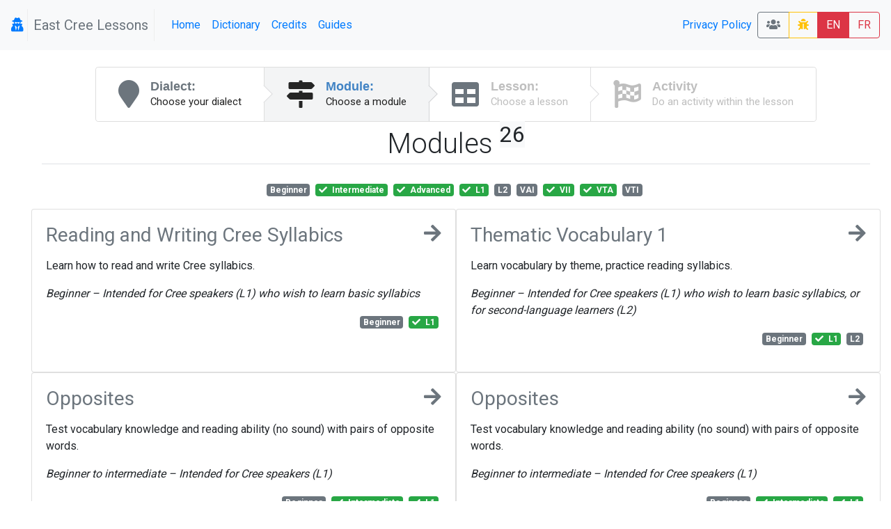

--- FILE ---
content_type: text/html; charset=UTF-8
request_url: https://lessons.eastcree.atlas-ling.ca/levels?tags%5B2%5D=L1&tags%5B4%5D=VII&tags%5B5%5D=VTA&tags%5B6%5D=Advanced&tags%5B7%5D=Intermediate
body_size: 11285
content:
<!DOCTYPE html>
<html  lang="en">
<head>
    <meta charset="utf-8"/>    <meta name="viewport" content="width=device-width, initial-scale=1.0">
    <title>
        Lessons: Levels    </title>

    <link href="/favicon.ico" type="image/x-icon" rel="icon"/><link href="/favicon.ico" type="image/x-icon" rel="shortcut icon"/>    <link rel="stylesheet" href="/css/bootstrap.min.css"/>    <link rel="stylesheet" href="/css/lessons.css"/>    <meta name="google-signin-scope" content="profile email">
    <meta name="google-signin-client_id" content="217034757918-l96s9h0tbcqafmdhr0eq6hpojdhktvaa.apps.googleusercontent.com">
    <style type="text/css">

    </style>
    <script src="/js/jquery-3.3.1.min.js"></script>
    <!--script
        src="https://code.jquery.com/jquery-3.3.1.min.js"
        integrity="sha256-FgpCb/KJQlLNfOu91ta32o/NMZxltwRo8QtmkMRdAu8="
        crossorigin="anonymous"></script-->


    <link href="https://fonts.googleapis.com/css?family=Raleway:500i|Roboto:300,400,700|Roboto+Mono" rel="stylesheet">
    <link rel="stylesheet" href="https://use.fontawesome.com/releases/v5.3.1/css/all.css" integrity="sha384-mzrmE5qonljUremFsqc01SB46JvROS7bZs3IO2EmfFsd15uHvIt+Y8vEf7N7fWAU" crossorigin="anonymous">
    <style type="text/css">
        @media screen and (min-width:1440px){
            .card-img-top {
                width:auto;
                margin:.5rem auto;
                min-height: 150px;
                max-height:500px;
                max-width: 100%;
            }
        }
        @media screen and (max-width:425px){
            .col > .card , #images > .card{
                width:90vw;

            }
        }

        svg.loader {
            width: 30vw;
            height: 30vh;
            position: fixed;
            top: 30vh;
            left: 30vw;
            display: block;
            z-index: 1000;
        }
    </style>

</head>
<body>
<nav class="navbar navbar-expand-sm  navbar-primary bg-light" id="menu">
    <span class="navbar-brand">
        <a  href="/profile" title="My profile">
                <i class="fa fa-user-secret icon"></i>
        
    </a> <span class="navbar-text text-muted px-2" style="border: 1px solid #eee; border-width: 0 1px 0 1px">East Cree Lessons</span>
    </span>
    <button class="navbar-toggler collapsed btn-outline-secondary" type="button" data-toggle="collapse" data-target="#menuCollapsible" aria-controls="menuCollapsible" aria-expanded="false" aria-label="Toggle navigation">
        <span class="navbar-toggler-icon fa fa-bars"></span>
    </button>


    <div class="collapse navbar-collapse" id="menuCollapsible">
        <ul class="navbar-nav mr-auto">
            <li class="nav-item">
                <a class="nav-link"  href="/" >
                    Home                </a>
            </li>
            <!--li class="nav-item">
                <a class="nav-link active">
                    Levels                </a>
            </li-->
            <li class="nav-item">
                <a target="dictionary" class=" nav-link" href="https://dictionary.eastcree.org">Dictionary</a>


            </li>
            <li class="nav-item">
                <a class=" nav-link" href="/pages/credits">Credits</a>

            </li>

            <li class="nav-item">
                <a class=" nav-link" href="/pages/guide">Guides</a>

            </li>
        </ul>
        <ul class="navbar-nav ">

            <li class="nav-item">

            </li>
            <li class="nav-item">

            </li>
            <li class="nav-item">
                <a class=" nav-link" href="/pages/privacy">Privacy Policy</a>
            </li>
        </ul>






        <span class="btn-group">
             <a class="btn btn-outline-secondary" title="Classrooms" href="/classrooms"><i class="fa fa-users"></i> </a>
                        <a  class="btn btn-outline-warning " title="report a bug" href="/levels/report-a-problem"><i class="fa fa-bug"></i> </a>
            <a class="btn btn-danger" href="/levels?locale=eng" >EN</a>
            <a class="btn btn-outline-danger" href="/levels?locale=fra" >FR</a>
                    </span>
    </div>
</nav>


<svg class="loader " version="1.1" id="L9" xmlns="http://www.w3.org/2000/svg" xmlns:xlink="http://www.w3.org/1999/xlink"
     x="0px" y="0px"
     viewBox="0 0 100 100" enable-background="new 0 0 0 0" xml:space="preserve">
                    <path fill="#999"
                          d="M73,50c0-12.7-10.3-23-23-23S27,37.3,27,50 M30.9,50c0-10.5,8.5-19.1,19.1-19.1S69.1,39.5,69.1,50">
                        <animateTransform
                            attributeName="transform"
                            attributeType="XML"
                            type="rotate"
                            dur="1s"
                            from="0 50 50"
                            to="360 50 50"
                            repeatCount="indefinite"/>
                    </path>
                </svg>



<div id="main" class="mt-4 container-fluid"  >

    <div class="row">

        <div class="col-md-auto order-last order-md-first  "  id="sidebar">
                    </div>
        <div class="col index " id="mainContent">
                        <div class="d-flex  align-content-center">

    <nav class="ui steps m-auto ">
        <a href="/dialects" class="nav-link  text-secondary  step ">
            <i class="fa fa-map-marker icon"></i>
            <div class="content ">
                <div class="title">Dialect:</div>
                <div class="description">
                    Choose your dialect                </div>
            </div>
        </a>
        <a href="/levels" class=" text-secondary active step">
            <i class="fa  fa-map-signs icon"></i>
            <div class="content">
                <div class="title">Module:</div>
                <div class="description">
                    Choose a module
                </div>
            </div>
        </a>
        <a href="/lessons"  class=" text-secondary disabled step">
            <i class="fa fa-table icon"></i>
            <div class="content">
                <div class="title">Lesson:</div>
                <div class="description">Choose a lesson</div>
            </div>
        </a>
        <a href="#" class="disabled step"   data-toggle="modal" data-target="#activityList" >
            <i class="fa fa-flag-checkered icon"></i>
            <div class="content">
                <div class="title">Activity</div>
                <div class="description">Do an activity within the lesson</div>
            </div>
        </a>

    </nav>
</div>

<div class="container-fluid">
    <div class="row">
        <div class="col">
            <h1 class="font-weight-light pb-1 mb-4 mt-2  border-bottom text-center">Modules <sup class="small badge-light">26</sup> </h1>
        </div>
    </div>
    <div class="row">
        <div  class="col text-center pb-3">
                <a href="/levels?tags%5B2%5D=L1&amp;tags%5B4%5D=VII&amp;tags%5B5%5D=VTA&amp;tags%5B6%5D=Advanced&amp;tags%5B7%5D=Intermediate&amp;tags%5B8%5D=Beginner" class="mr-1 badge  badge-secondary " title="">
                  <span>
        Beginner        <span class="ml-1 font-italic d-md-none helper"></span></span>
            </a>
    <a href="/levels?tags%5B2%5D=L1&amp;tags%5B4%5D=VII&amp;tags%5B5%5D=VTA&amp;tags%5B6%5D=Advanced" class="mr-1 badge  badge-success " title="">
        <span class="fa fa-check mr-1"></span>          <span>
        Intermediate        <span class="ml-1 font-italic d-md-none helper"></span></span>
            </a>
    <a href="/levels?tags%5B2%5D=L1&amp;tags%5B4%5D=VII&amp;tags%5B5%5D=VTA&amp;tags%5B7%5D=Intermediate" class="mr-1 badge  badge-success " title="">
        <span class="fa fa-check mr-1"></span>          <span>
        Advanced        <span class="ml-1 font-italic d-md-none helper"></span></span>
            </a>
    <a href="/levels?tags%5B4%5D=VII&amp;tags%5B5%5D=VTA&amp;tags%5B6%5D=Advanced&amp;tags%5B7%5D=Intermediate" class="mr-1 badge  badge-success " title="Intended for Cree speakers">
        <span class="fa fa-check mr-1"></span>          <span>
        L1        <span class="ml-1 font-italic d-md-none helper">Intended for Cree speakers</span></span>
            </a>
    <a href="/levels?tags%5B2%5D=L1&amp;tags%5B4%5D=VII&amp;tags%5B5%5D=VTA&amp;tags%5B6%5D=Advanced&amp;tags%5B7%5D=Intermediate&amp;tags%5B8%5D=L2" class="mr-1 badge  badge-secondary " title="Intended for second-language speakers">
                  <span>
        L2        <span class="ml-1 font-italic d-md-none helper">Intended for second-language speakers</span></span>
            </a>
    <a href="/levels?tags%5B2%5D=L1&amp;tags%5B4%5D=VII&amp;tags%5B5%5D=VTA&amp;tags%5B6%5D=Advanced&amp;tags%5B7%5D=Intermediate&amp;tags%5B8%5D=VAI" class="mr-1 badge  badge-secondary " title="Verb, animate intransitive">
                  <span>
        VAI        <span class="ml-1 font-italic d-md-none helper">Verb, animate intransitive</span></span>
            </a>
    <a href="/levels?tags%5B2%5D=L1&amp;tags%5B5%5D=VTA&amp;tags%5B6%5D=Advanced&amp;tags%5B7%5D=Intermediate" class="mr-1 badge  badge-success " title="Verb, inanimate intransitive">
        <span class="fa fa-check mr-1"></span>          <span>
        VII        <span class="ml-1 font-italic d-md-none helper">Verb, inanimate intransitive</span></span>
            </a>
    <a href="/levels?tags%5B2%5D=L1&amp;tags%5B4%5D=VII&amp;tags%5B6%5D=Advanced&amp;tags%5B7%5D=Intermediate" class="mr-1 badge  badge-success " title="Verb, transitive animate">
        <span class="fa fa-check mr-1"></span>          <span>
        VTA        <span class="ml-1 font-italic d-md-none helper">Verb, transitive animate</span></span>
            </a>
    <a href="/levels?tags%5B2%5D=L1&amp;tags%5B4%5D=VII&amp;tags%5B5%5D=VTA&amp;tags%5B6%5D=Advanced&amp;tags%5B7%5D=Intermediate&amp;tags%5B8%5D=VTI" class="mr-1 badge  badge-secondary " title="Verb, transitive inanimate">
                  <span>
        VTI        <span class="ml-1 font-italic d-md-none helper">Verb, transitive inanimate</span></span>
            </a>
        </div>
    </div>


    <div class="row justify-content-md-center">


                    <div class=" col col-md-6 p-0">
                <div  class="card  h-100 " style="/*background-color: rgba(201,158,213,0.500000) !important;*/">
                    <div class="card-body">
                        <a class="text-secondary" href="/levels/choose/3">
                            <h3 class="mb-1 bg-teal ">
                                <i class="fa fa-arrow-right icon float-right"></i>
                                Reading and Writing Cree Syllabics

                            </h3>
                        </a>
                        <p class="ui massive  basic  label"><p>Learn how to read and write Cree syllabics.</p>
<p><em style="font-family: -apple-system, BlinkMacSystemFont, 'Segoe UI', Roboto, Oxygen, Ubuntu, Cantarell, 'Open Sans', 'Helvetica Neue', sans-serif;">Beginner </em><em style="font-family: -apple-system, BlinkMacSystemFont, 'Segoe UI', Roboto, Oxygen, Ubuntu, Cantarell, 'Open Sans', 'Helvetica Neue', sans-serif;">&ndash;&nbsp;</em><em style="font-family: -apple-system, BlinkMacSystemFont, 'Segoe UI', Roboto, Oxygen, Ubuntu, Cantarell, 'Open Sans', 'Helvetica Neue', sans-serif;">Intended for </em><em style="font-family: -apple-system, BlinkMacSystemFont, 'Segoe UI', Roboto, Oxygen, Ubuntu, Cantarell, 'Open Sans', 'Helvetica Neue', sans-serif;">Cree speakers (L1) </em><em style="font-family: -apple-system, BlinkMacSystemFont, 'Segoe UI', Roboto, Oxygen, Ubuntu, Cantarell, 'Open Sans', 'Helvetica Neue', sans-serif;">who wish to learn basic syllabics</em></p></p>
                        <p class=" text-right ">    <a href="/levels?tags%5B2%5D=L1&amp;tags%5B4%5D=VII&amp;tags%5B5%5D=VTA&amp;tags%5B6%5D=Advanced&amp;tags%5B7%5D=Intermediate&amp;tags%5B8%5D=Beginner" class="mr-1 badge  badge-secondary " title="">
                  <span>
        Beginner        <span class="ml-1 font-italic d-md-none helper"></span></span>
            </a>
    <a href="/levels?tags%5B4%5D=VII&amp;tags%5B5%5D=VTA&amp;tags%5B6%5D=Advanced&amp;tags%5B7%5D=Intermediate" class="mr-1 badge  badge-success " title="Intended for Cree speakers">
        <span class="fa fa-check mr-1"></span>          <span>
        L1        <span class="ml-1 font-italic d-md-none helper">Intended for Cree speakers</span></span>
            </a>
</p>
                    </div>

                </div>

            </div>
                    <div class=" col col-md-6 p-0">
                <div  class="card  h-100 " style="/*background-color: rgba(193,203,162,0.800000) !important;*/">
                    <div class="card-body">
                        <a class="text-secondary" href="/levels/choose/1">
                            <h3 class="mb-1 bg-teal ">
                                <i class="fa fa-arrow-right icon float-right"></i>
                                Thematic Vocabulary 1

                            </h3>
                        </a>
                        <p class="ui massive  basic  label"><p>Learn vocabulary by theme, practice reading syllabics.</p>
<p><em>Beginner&nbsp;</em><em style="font-family: -apple-system, BlinkMacSystemFont, 'Segoe UI', Roboto, Oxygen, Ubuntu, Cantarell, 'Open Sans', 'Helvetica Neue', sans-serif;">&ndash; </em><em style="font-family: -apple-system, BlinkMacSystemFont, 'Segoe UI', Roboto, Oxygen, Ubuntu, Cantarell, 'Open Sans', 'Helvetica Neue', sans-serif;">Intended for Cree speakers (L1) who wish to learn basic syllabics, or for second-language learners (L2)</em></p></p>
                        <p class=" text-right ">    <a href="/levels?tags%5B2%5D=L1&amp;tags%5B4%5D=VII&amp;tags%5B5%5D=VTA&amp;tags%5B6%5D=Advanced&amp;tags%5B7%5D=Intermediate&amp;tags%5B8%5D=Beginner" class="mr-1 badge  badge-secondary " title="">
                  <span>
        Beginner        <span class="ml-1 font-italic d-md-none helper"></span></span>
            </a>
    <a href="/levels?tags%5B4%5D=VII&amp;tags%5B5%5D=VTA&amp;tags%5B6%5D=Advanced&amp;tags%5B7%5D=Intermediate" class="mr-1 badge  badge-success " title="Intended for Cree speakers">
        <span class="fa fa-check mr-1"></span>          <span>
        L1        <span class="ml-1 font-italic d-md-none helper">Intended for Cree speakers</span></span>
            </a>
    <a href="/levels?tags%5B2%5D=L1&amp;tags%5B4%5D=VII&amp;tags%5B5%5D=VTA&amp;tags%5B6%5D=Advanced&amp;tags%5B7%5D=Intermediate&amp;tags%5B8%5D=L2" class="mr-1 badge  badge-secondary " title="Intended for second-language speakers">
                  <span>
        L2        <span class="ml-1 font-italic d-md-none helper">Intended for second-language speakers</span></span>
            </a>
</p>
                    </div>

                </div>

            </div>
                    <div class=" col col-md-6 p-0">
                <div  class="card  h-100 " style="/*background-color: rgba(189,196,239,0.600000) !important;*/">
                    <div class="card-body">
                        <a class="text-secondary" href="/levels/choose/6">
                            <h3 class="mb-1 bg-teal ">
                                <i class="fa fa-arrow-right icon float-right"></i>
                                Opposites

                            </h3>
                        </a>
                        <p class="ui massive  basic  label"><p class="p1">Test vocabulary knowledge and reading ability (no sound) with pairs of opposite words.</p>
<p class="p1"><em style="box-sizing: border-box; color: #212529; font-size: 16px; background-color: #ffffff; font-family: -apple-system, BlinkMacSystemFont, 'Segoe UI', Roboto, Oxygen, Ubuntu, Cantarell, 'Open Sans', 'Helvetica Neue', sans-serif;">Beginner to intermediate </em><em style="box-sizing: border-box; color: #212529; font-size: 16px; background-color: #ffffff; font-family: -apple-system, BlinkMacSystemFont, 'Segoe UI', Roboto, Oxygen, Ubuntu, Cantarell, 'Open Sans', 'Helvetica Neue', sans-serif;">&ndash;&nbsp;</em><em style="box-sizing: border-box; color: #212529; font-size: 16px; background-color: #ffffff; font-family: -apple-system, BlinkMacSystemFont, 'Segoe UI', Roboto, Oxygen, Ubuntu, Cantarell, 'Open Sans', 'Helvetica Neue', sans-serif;">Intended for&nbsp;</em><em style="box-sizing: border-box; color: #212529; font-size: 16px; background-color: #ffffff; font-family: -apple-system, BlinkMacSystemFont, 'Segoe UI', Roboto, Oxygen, Ubuntu, Cantarell, 'Open Sans', 'Helvetica Neue', sans-serif;">Cree speakers (L1)&nbsp;</em></p></p>
                        <p class=" text-right ">    <a href="/levels?tags%5B2%5D=L1&amp;tags%5B4%5D=VII&amp;tags%5B5%5D=VTA&amp;tags%5B6%5D=Advanced&amp;tags%5B7%5D=Intermediate&amp;tags%5B8%5D=Beginner" class="mr-1 badge  badge-secondary " title="">
                  <span>
        Beginner        <span class="ml-1 font-italic d-md-none helper"></span></span>
            </a>
    <a href="/levels?tags%5B2%5D=L1&amp;tags%5B4%5D=VII&amp;tags%5B5%5D=VTA&amp;tags%5B6%5D=Advanced" class="mr-1 badge  badge-success " title="">
        <span class="fa fa-check mr-1"></span>          <span>
        Intermediate        <span class="ml-1 font-italic d-md-none helper"></span></span>
            </a>
    <a href="/levels?tags%5B4%5D=VII&amp;tags%5B5%5D=VTA&amp;tags%5B6%5D=Advanced&amp;tags%5B7%5D=Intermediate" class="mr-1 badge  badge-success " title="Intended for Cree speakers">
        <span class="fa fa-check mr-1"></span>          <span>
        L1        <span class="ml-1 font-italic d-md-none helper">Intended for Cree speakers</span></span>
            </a>
</p>
                    </div>

                </div>

            </div>
                    <div class=" col col-md-6 p-0">
                <div  class="card  h-100 " style="/*background-color: rgba(212,165,177,0.600000) !important;*/">
                    <div class="card-body">
                        <a class="text-secondary" href="/levels/choose/6">
                            <h3 class="mb-1 bg-teal ">
                                <i class="fa fa-arrow-right icon float-right"></i>
                                Opposites

                            </h3>
                        </a>
                        <p class="ui massive  basic  label"><p class="p1">Test vocabulary knowledge and reading ability (no sound) with pairs of opposite words.</p>
<p class="p1"><em style="box-sizing: border-box; color: #212529; font-size: 16px; background-color: #ffffff; font-family: -apple-system, BlinkMacSystemFont, 'Segoe UI', Roboto, Oxygen, Ubuntu, Cantarell, 'Open Sans', 'Helvetica Neue', sans-serif;">Beginner to intermediate </em><em style="box-sizing: border-box; color: #212529; font-size: 16px; background-color: #ffffff; font-family: -apple-system, BlinkMacSystemFont, 'Segoe UI', Roboto, Oxygen, Ubuntu, Cantarell, 'Open Sans', 'Helvetica Neue', sans-serif;">&ndash;&nbsp;</em><em style="box-sizing: border-box; color: #212529; font-size: 16px; background-color: #ffffff; font-family: -apple-system, BlinkMacSystemFont, 'Segoe UI', Roboto, Oxygen, Ubuntu, Cantarell, 'Open Sans', 'Helvetica Neue', sans-serif;">Intended for&nbsp;</em><em style="box-sizing: border-box; color: #212529; font-size: 16px; background-color: #ffffff; font-family: -apple-system, BlinkMacSystemFont, 'Segoe UI', Roboto, Oxygen, Ubuntu, Cantarell, 'Open Sans', 'Helvetica Neue', sans-serif;">Cree speakers (L1)&nbsp;</em></p></p>
                        <p class=" text-right ">    <a href="/levels?tags%5B2%5D=L1&amp;tags%5B4%5D=VII&amp;tags%5B5%5D=VTA&amp;tags%5B6%5D=Advanced&amp;tags%5B7%5D=Intermediate&amp;tags%5B8%5D=Beginner" class="mr-1 badge  badge-secondary " title="">
                  <span>
        Beginner        <span class="ml-1 font-italic d-md-none helper"></span></span>
            </a>
    <a href="/levels?tags%5B2%5D=L1&amp;tags%5B4%5D=VII&amp;tags%5B5%5D=VTA&amp;tags%5B6%5D=Advanced" class="mr-1 badge  badge-success " title="">
        <span class="fa fa-check mr-1"></span>          <span>
        Intermediate        <span class="ml-1 font-italic d-md-none helper"></span></span>
            </a>
    <a href="/levels?tags%5B4%5D=VII&amp;tags%5B5%5D=VTA&amp;tags%5B6%5D=Advanced&amp;tags%5B7%5D=Intermediate" class="mr-1 badge  badge-success " title="Intended for Cree speakers">
        <span class="fa fa-check mr-1"></span>          <span>
        L1        <span class="ml-1 font-italic d-md-none helper">Intended for Cree speakers</span></span>
            </a>
</p>
                    </div>

                </div>

            </div>
                    <div class=" col col-md-6 p-0">
                <div  class="card  h-100 " style="/*background-color: rgba(245,222,190,0.800000) !important;*/">
                    <div class="card-body">
                        <a class="text-secondary" href="/levels/choose/36">
                            <h3 class="mb-1 bg-teal ">
                                <i class="fa fa-arrow-right icon float-right"></i>
                                Personal Narratives

                            </h3>
                        </a>
                        <p class="ui massive  basic  label"><p>Strengthen your comprehension skills by listening to personal narratives in Cree.</p>
<p><em>Intermediate to advanced &ndash; Intended for second-language learners (L2)</em></p></p>
                        <p class=" text-right ">    <a href="/levels?tags%5B2%5D=L1&amp;tags%5B4%5D=VII&amp;tags%5B5%5D=VTA&amp;tags%5B6%5D=Advanced" class="mr-1 badge  badge-success " title="">
        <span class="fa fa-check mr-1"></span>          <span>
        Intermediate        <span class="ml-1 font-italic d-md-none helper"></span></span>
            </a>
    <a href="/levels?tags%5B2%5D=L1&amp;tags%5B4%5D=VII&amp;tags%5B5%5D=VTA&amp;tags%5B7%5D=Intermediate" class="mr-1 badge  badge-success " title="">
        <span class="fa fa-check mr-1"></span>          <span>
        Advanced        <span class="ml-1 font-italic d-md-none helper"></span></span>
            </a>
    <a href="/levels?tags%5B2%5D=L1&amp;tags%5B4%5D=VII&amp;tags%5B5%5D=VTA&amp;tags%5B6%5D=Advanced&amp;tags%5B7%5D=Intermediate&amp;tags%5B8%5D=L2" class="mr-1 badge  badge-secondary " title="Intended for second-language speakers">
                  <span>
        L2        <span class="ml-1 font-italic d-md-none helper">Intended for second-language speakers</span></span>
            </a>
</p>
                    </div>

                </div>

            </div>
                    <div class=" col col-md-6 p-0">
                <div  class="card  h-100 " style="/*background-color: rgba(160,197,255,0.700000) !important;*/">
                    <div class="card-body">
                        <a class="text-secondary" href="/levels/choose/36">
                            <h3 class="mb-1 bg-teal ">
                                <i class="fa fa-arrow-right icon float-right"></i>
                                Personal Narratives

                            </h3>
                        </a>
                        <p class="ui massive  basic  label"><p>Strengthen your comprehension skills by listening to personal narratives in Cree.</p>
<p><em>Intermediate to advanced &ndash; Intended for second-language learners (L2)</em></p></p>
                        <p class=" text-right ">    <a href="/levels?tags%5B2%5D=L1&amp;tags%5B4%5D=VII&amp;tags%5B5%5D=VTA&amp;tags%5B6%5D=Advanced" class="mr-1 badge  badge-success " title="">
        <span class="fa fa-check mr-1"></span>          <span>
        Intermediate        <span class="ml-1 font-italic d-md-none helper"></span></span>
            </a>
    <a href="/levels?tags%5B2%5D=L1&amp;tags%5B4%5D=VII&amp;tags%5B5%5D=VTA&amp;tags%5B7%5D=Intermediate" class="mr-1 badge  badge-success " title="">
        <span class="fa fa-check mr-1"></span>          <span>
        Advanced        <span class="ml-1 font-italic d-md-none helper"></span></span>
            </a>
    <a href="/levels?tags%5B2%5D=L1&amp;tags%5B4%5D=VII&amp;tags%5B5%5D=VTA&amp;tags%5B6%5D=Advanced&amp;tags%5B7%5D=Intermediate&amp;tags%5B8%5D=L2" class="mr-1 badge  badge-secondary " title="Intended for second-language speakers">
                  <span>
        L2        <span class="ml-1 font-italic d-md-none helper">Intended for second-language speakers</span></span>
            </a>
</p>
                    </div>

                </div>

            </div>
                    <div class=" col col-md-6 p-0">
                <div  class="card  h-100 " style="/*background-color: rgba(240,187,171,0.600000) !important;*/">
                    <div class="card-body">
                        <a class="text-secondary" href="/levels/choose/16">
                            <h3 class="mb-1 bg-teal ">
                                <i class="fa fa-arrow-right icon float-right"></i>
                                Pronouns

                            </h3>
                        </a>
                        <p class="ui massive  basic  label"><p>Learn and distinguish between various types of Cree pronouns.</p>
<p><em>Beginner &ndash; Intended for Cree speakers (L1) or second-language learners (L2)</em></p></p>
                        <p class=" text-right ">    <a href="/levels?tags%5B2%5D=L1&amp;tags%5B4%5D=VII&amp;tags%5B5%5D=VTA&amp;tags%5B6%5D=Advanced&amp;tags%5B7%5D=Intermediate&amp;tags%5B8%5D=Beginner" class="mr-1 badge  badge-secondary " title="">
                  <span>
        Beginner        <span class="ml-1 font-italic d-md-none helper"></span></span>
            </a>
    <a href="/levels?tags%5B4%5D=VII&amp;tags%5B5%5D=VTA&amp;tags%5B6%5D=Advanced&amp;tags%5B7%5D=Intermediate" class="mr-1 badge  badge-success " title="Intended for Cree speakers">
        <span class="fa fa-check mr-1"></span>          <span>
        L1        <span class="ml-1 font-italic d-md-none helper">Intended for Cree speakers</span></span>
            </a>
    <a href="/levels?tags%5B2%5D=L1&amp;tags%5B4%5D=VII&amp;tags%5B5%5D=VTA&amp;tags%5B6%5D=Advanced&amp;tags%5B7%5D=Intermediate&amp;tags%5B8%5D=L2" class="mr-1 badge  badge-secondary " title="Intended for second-language speakers">
                  <span>
        L2        <span class="ml-1 font-italic d-md-none helper">Intended for second-language speakers</span></span>
            </a>
</p>
                    </div>

                </div>

            </div>
                    <div class=" col col-md-6 p-0">
                <div  class="card  h-100 " style="/*background-color: rgba(191,241,213,0.600000) !important;*/">
                    <div class="card-body">
                        <a class="text-secondary" href="/levels/choose/4">
                            <h3 class="mb-1 bg-teal ">
                                <i class="fa fa-arrow-right icon float-right"></i>
                                Cree Grammar: Nouns & Verbs, Animate/Inanimate 

                            </h3>
                        </a>
                        <p class="ui massive  basic  label"><p>Learn grammar: nouns and verbs, grammatical gender of nouns, gender agreement of nouns and verbs. Continue practicing reading syllabics with thematic vocabulary.</p>
<p><em style="box-sizing: border-box; color: #212529; font-family: -apple-system, system-ui, 'Segoe UI', Roboto, 'Helvetica Neue', Arial, sans-serif, 'Apple Color Emoji', 'Segoe UI Emoji', 'Segoe UI Symbol', 'Noto Color Emoji'; font-size: 16px; background-color: #ffffff;">Intermediate to advanced &ndash; Intended for Cree speakers (L1)</em></p></p>
                        <p class=" text-right ">    <a href="/levels?tags%5B2%5D=L1&amp;tags%5B4%5D=VII&amp;tags%5B5%5D=VTA&amp;tags%5B6%5D=Advanced" class="mr-1 badge  badge-success " title="">
        <span class="fa fa-check mr-1"></span>          <span>
        Intermediate        <span class="ml-1 font-italic d-md-none helper"></span></span>
            </a>
    <a href="/levels?tags%5B2%5D=L1&amp;tags%5B4%5D=VII&amp;tags%5B5%5D=VTA&amp;tags%5B7%5D=Intermediate" class="mr-1 badge  badge-success " title="">
        <span class="fa fa-check mr-1"></span>          <span>
        Advanced        <span class="ml-1 font-italic d-md-none helper"></span></span>
            </a>
    <a href="/levels?tags%5B4%5D=VII&amp;tags%5B5%5D=VTA&amp;tags%5B6%5D=Advanced&amp;tags%5B7%5D=Intermediate" class="mr-1 badge  badge-success " title="Intended for Cree speakers">
        <span class="fa fa-check mr-1"></span>          <span>
        L1        <span class="ml-1 font-italic d-md-none helper">Intended for Cree speakers</span></span>
            </a>
</p>
                    </div>

                </div>

            </div>
                    <div class=" col col-md-6 p-0">
                <div  class="card  h-100 " style="/*background-color: rgba(167,208,241,0.500000) !important;*/">
                    <div class="card-body">
                        <a class="text-secondary" href="/levels/choose/4">
                            <h3 class="mb-1 bg-teal ">
                                <i class="fa fa-arrow-right icon float-right"></i>
                                Cree Grammar: Nouns & Verbs, Animate/Inanimate 

                            </h3>
                        </a>
                        <p class="ui massive  basic  label"><p>Learn grammar: nouns and verbs, grammatical gender of nouns, gender agreement of nouns and verbs. Continue practicing reading syllabics with thematic vocabulary.</p>
<p><em style="box-sizing: border-box; color: #212529; font-family: -apple-system, system-ui, 'Segoe UI', Roboto, 'Helvetica Neue', Arial, sans-serif, 'Apple Color Emoji', 'Segoe UI Emoji', 'Segoe UI Symbol', 'Noto Color Emoji'; font-size: 16px; background-color: #ffffff;">Intermediate to advanced &ndash; Intended for Cree speakers (L1)</em></p></p>
                        <p class=" text-right ">    <a href="/levels?tags%5B2%5D=L1&amp;tags%5B4%5D=VII&amp;tags%5B5%5D=VTA&amp;tags%5B6%5D=Advanced" class="mr-1 badge  badge-success " title="">
        <span class="fa fa-check mr-1"></span>          <span>
        Intermediate        <span class="ml-1 font-italic d-md-none helper"></span></span>
            </a>
    <a href="/levels?tags%5B2%5D=L1&amp;tags%5B4%5D=VII&amp;tags%5B5%5D=VTA&amp;tags%5B7%5D=Intermediate" class="mr-1 badge  badge-success " title="">
        <span class="fa fa-check mr-1"></span>          <span>
        Advanced        <span class="ml-1 font-italic d-md-none helper"></span></span>
            </a>
    <a href="/levels?tags%5B4%5D=VII&amp;tags%5B5%5D=VTA&amp;tags%5B6%5D=Advanced&amp;tags%5B7%5D=Intermediate" class="mr-1 badge  badge-success " title="Intended for Cree speakers">
        <span class="fa fa-check mr-1"></span>          <span>
        L1        <span class="ml-1 font-italic d-md-none helper">Intended for Cree speakers</span></span>
            </a>
</p>
                    </div>

                </div>

            </div>
                    <div class=" col col-md-6 p-0">
                <div  class="card  h-100 " style="/*background-color: rgba(209,193,198,0.700000) !important;*/">
                    <div class="card-body">
                        <a class="text-secondary" href="/levels/choose/4">
                            <h3 class="mb-1 bg-teal ">
                                <i class="fa fa-arrow-right icon float-right"></i>
                                Cree Grammar: Nouns & Verbs, Animate/Inanimate 

                            </h3>
                        </a>
                        <p class="ui massive  basic  label"><p>Learn grammar: nouns and verbs, grammatical gender of nouns, gender agreement of nouns and verbs. Continue practicing reading syllabics with thematic vocabulary.</p>
<p><em style="box-sizing: border-box; color: #212529; font-family: -apple-system, system-ui, 'Segoe UI', Roboto, 'Helvetica Neue', Arial, sans-serif, 'Apple Color Emoji', 'Segoe UI Emoji', 'Segoe UI Symbol', 'Noto Color Emoji'; font-size: 16px; background-color: #ffffff;">Intermediate to advanced &ndash; Intended for Cree speakers (L1)</em></p></p>
                        <p class=" text-right ">    <a href="/levels?tags%5B2%5D=L1&amp;tags%5B4%5D=VII&amp;tags%5B5%5D=VTA&amp;tags%5B6%5D=Advanced" class="mr-1 badge  badge-success " title="">
        <span class="fa fa-check mr-1"></span>          <span>
        Intermediate        <span class="ml-1 font-italic d-md-none helper"></span></span>
            </a>
    <a href="/levels?tags%5B2%5D=L1&amp;tags%5B4%5D=VII&amp;tags%5B5%5D=VTA&amp;tags%5B7%5D=Intermediate" class="mr-1 badge  badge-success " title="">
        <span class="fa fa-check mr-1"></span>          <span>
        Advanced        <span class="ml-1 font-italic d-md-none helper"></span></span>
            </a>
    <a href="/levels?tags%5B4%5D=VII&amp;tags%5B5%5D=VTA&amp;tags%5B6%5D=Advanced&amp;tags%5B7%5D=Intermediate" class="mr-1 badge  badge-success " title="Intended for Cree speakers">
        <span class="fa fa-check mr-1"></span>          <span>
        L1        <span class="ml-1 font-italic d-md-none helper">Intended for Cree speakers</span></span>
            </a>
</p>
                    </div>

                </div>

            </div>
                    <div class=" col col-md-6 p-0">
                <div  class="card  h-100 " style="/*background-color: rgba(205,200,214,0.500000) !important;*/">
                    <div class="card-body">
                        <a class="text-secondary" href="/levels/choose/7">
                            <h3 class="mb-1 bg-teal ">
                                <i class="fa fa-arrow-right icon float-right"></i>
                                Reading Texts

                            </h3>
                        </a>
                        <p class="ui massive  basic  label"><!-- [if gte mso 9]><xml>
 <o:OfficeDocumentSettings>
  <o:AllowPNG/>
 </o:OfficeDocumentSettings>
</xml><![endif]--><!-- [if gte mso 9]><xml>
 <w:WordDocument>
  <w:View>Normal</w:View>
  <w:Zoom>0</w:Zoom>
  <w:TrackMoves/>
  <w:TrackFormatting/>
  <w:PunctuationKerning/>
  <w:ValidateAgainstSchemas/>
  <w:SaveIfXMLInvalid>false</w:SaveIfXMLInvalid>
  <w:IgnoreMixedContent>false</w:IgnoreMixedContent>
  <w:AlwaysShowPlaceholderText>false</w:AlwaysShowPlaceholderText>
  <w:DoNotPromoteQF/>
  <w:LidThemeOther>EN-US</w:LidThemeOther>
  <w:LidThemeAsian>JA</w:LidThemeAsian>
  <w:LidThemeComplexScript>X-NONE</w:LidThemeComplexScript>
  <w:Compatibility>
   <w:BreakWrappedTables/>
   <w:SnapToGridInCell/>
   <w:WrapTextWithPunct/>
   <w:UseAsianBreakRules/>
   <w:DontGrowAutofit/>
   <w:SplitPgBreakAndParaMark/>
   <w:EnableOpenTypeKerning/>
   <w:DontFlipMirrorIndents/>
   <w:OverrideTableStyleHps/>
   <w:UseFELayout/>
  </w:Compatibility>
  <m:mathPr>
   <m:mathFont m:val="Cambria Math"/>
   <m:brkBin m:val="before"/>
   <m:brkBinSub m:val="--"/>
   <m:smallFrac m:val="off"/>
   <m:dispDef/>
   <m:lMargin m:val="0"/>
   <m:rMargin m:val="0"/>
   <m:defJc m:val="centerGroup"/>
   <m:wrapIndent m:val="1440"/>
   <m:intLim m:val="subSup"/>
   <m:naryLim m:val="undOvr"/>
  </m:mathPr></w:WordDocument>
</xml><![endif]--><!-- [if gte mso 9]><xml>
 <w:LatentStyles DefLockedState="false" DefUnhideWhenUsed="true"
  DefSemiHidden="true" DefQFormat="false" DefPriority="99"
  LatentStyleCount="276">
  <w:LsdException Locked="false" Priority="0" SemiHidden="false"
   UnhideWhenUsed="false" QFormat="true" Name="Normal"/>
  <w:LsdException Locked="false" Priority="9" SemiHidden="false"
   UnhideWhenUsed="false" QFormat="true" Name="heading 1"/>
  <w:LsdException Locked="false" Priority="9" QFormat="true" Name="heading 2"/>
  <w:LsdException Locked="false" Priority="9" QFormat="true" Name="heading 3"/>
  <w:LsdException Locked="false" Priority="9" QFormat="true" Name="heading 4"/>
  <w:LsdException Locked="false" Priority="9" QFormat="true" Name="heading 5"/>
  <w:LsdException Locked="false" Priority="9" QFormat="true" Name="heading 6"/>
  <w:LsdException Locked="false" Priority="9" QFormat="true" Name="heading 7"/>
  <w:LsdException Locked="false" Priority="9" QFormat="true" Name="heading 8"/>
  <w:LsdException Locked="false" Priority="9" QFormat="true" Name="heading 9"/>
  <w:LsdException Locked="false" Priority="39" Name="toc 1"/>
  <w:LsdException Locked="false" Priority="39" Name="toc 2"/>
  <w:LsdException Locked="false" Priority="39" Name="toc 3"/>
  <w:LsdException Locked="false" Priority="39" Name="toc 4"/>
  <w:LsdException Locked="false" Priority="39" Name="toc 5"/>
  <w:LsdException Locked="false" Priority="39" Name="toc 6"/>
  <w:LsdException Locked="false" Priority="39" Name="toc 7"/>
  <w:LsdException Locked="false" Priority="39" Name="toc 8"/>
  <w:LsdException Locked="false" Priority="39" Name="toc 9"/>
  <w:LsdException Locked="false" Priority="35" QFormat="true" Name="caption"/>
  <w:LsdException Locked="false" Priority="10" SemiHidden="false"
   UnhideWhenUsed="false" QFormat="true" Name="Title"/>
  <w:LsdException Locked="false" Priority="1" Name="Default Paragraph Font"/>
  <w:LsdException Locked="false" Priority="11" SemiHidden="false"
   UnhideWhenUsed="false" QFormat="true" Name="Subtitle"/>
  <w:LsdException Locked="false" Priority="22" SemiHidden="false"
   UnhideWhenUsed="false" QFormat="true" Name="Strong"/>
  <w:LsdException Locked="false" Priority="20" SemiHidden="false"
   UnhideWhenUsed="false" QFormat="true" Name="Emphasis"/>
  <w:LsdException Locked="false" Priority="59" SemiHidden="false"
   UnhideWhenUsed="false" Name="Table Grid"/>
  <w:LsdException Locked="false" UnhideWhenUsed="false" Name="Placeholder Text"/>
  <w:LsdException Locked="false" Priority="1" SemiHidden="false"
   UnhideWhenUsed="false" QFormat="true" Name="No Spacing"/>
  <w:LsdException Locked="false" Priority="60" SemiHidden="false"
   UnhideWhenUsed="false" Name="Light Shading"/>
  <w:LsdException Locked="false" Priority="61" SemiHidden="false"
   UnhideWhenUsed="false" Name="Light List"/>
  <w:LsdException Locked="false" Priority="62" SemiHidden="false"
   UnhideWhenUsed="false" Name="Light Grid"/>
  <w:LsdException Locked="false" Priority="63" SemiHidden="false"
   UnhideWhenUsed="false" Name="Medium Shading 1"/>
  <w:LsdException Locked="false" Priority="64" SemiHidden="false"
   UnhideWhenUsed="false" Name="Medium Shading 2"/>
  <w:LsdException Locked="false" Priority="65" SemiHidden="false"
   UnhideWhenUsed="false" Name="Medium List 1"/>
  <w:LsdException Locked="false" Priority="66" SemiHidden="false"
   UnhideWhenUsed="false" Name="Medium List 2"/>
  <w:LsdException Locked="false" Priority="67" SemiHidden="false"
   UnhideWhenUsed="false" Name="Medium Grid 1"/>
  <w:LsdException Locked="false" Priority="68" SemiHidden="false"
   UnhideWhenUsed="false" Name="Medium Grid 2"/>
  <w:LsdException Locked="false" Priority="69" SemiHidden="false"
   UnhideWhenUsed="false" Name="Medium Grid 3"/>
  <w:LsdException Locked="false" Priority="70" SemiHidden="false"
   UnhideWhenUsed="false" Name="Dark List"/>
  <w:LsdException Locked="false" Priority="71" SemiHidden="false"
   UnhideWhenUsed="false" Name="Colorful Shading"/>
  <w:LsdException Locked="false" Priority="72" SemiHidden="false"
   UnhideWhenUsed="false" Name="Colorful List"/>
  <w:LsdException Locked="false" Priority="73" SemiHidden="false"
   UnhideWhenUsed="false" Name="Colorful Grid"/>
  <w:LsdException Locked="false" Priority="60" SemiHidden="false"
   UnhideWhenUsed="false" Name="Light Shading Accent 1"/>
  <w:LsdException Locked="false" Priority="61" SemiHidden="false"
   UnhideWhenUsed="false" Name="Light List Accent 1"/>
  <w:LsdException Locked="false" Priority="62" SemiHidden="false"
   UnhideWhenUsed="false" Name="Light Grid Accent 1"/>
  <w:LsdException Locked="false" Priority="63" SemiHidden="false"
   UnhideWhenUsed="false" Name="Medium Shading 1 Accent 1"/>
  <w:LsdException Locked="false" Priority="64" SemiHidden="false"
   UnhideWhenUsed="false" Name="Medium Shading 2 Accent 1"/>
  <w:LsdException Locked="false" Priority="65" SemiHidden="false"
   UnhideWhenUsed="false" Name="Medium List 1 Accent 1"/>
  <w:LsdException Locked="false" UnhideWhenUsed="false" Name="Revision"/>
  <w:LsdException Locked="false" Priority="34" SemiHidden="false"
   UnhideWhenUsed="false" QFormat="true" Name="List Paragraph"/>
  <w:LsdException Locked="false" Priority="29" SemiHidden="false"
   UnhideWhenUsed="false" QFormat="true" Name="Quote"/>
  <w:LsdException Locked="false" Priority="30" SemiHidden="false"
   UnhideWhenUsed="false" QFormat="true" Name="Intense Quote"/>
  <w:LsdException Locked="false" Priority="66" SemiHidden="false"
   UnhideWhenUsed="false" Name="Medium List 2 Accent 1"/>
  <w:LsdException Locked="false" Priority="67" SemiHidden="false"
   UnhideWhenUsed="false" Name="Medium Grid 1 Accent 1"/>
  <w:LsdException Locked="false" Priority="68" SemiHidden="false"
   UnhideWhenUsed="false" Name="Medium Grid 2 Accent 1"/>
  <w:LsdException Locked="false" Priority="69" SemiHidden="false"
   UnhideWhenUsed="false" Name="Medium Grid 3 Accent 1"/>
  <w:LsdException Locked="false" Priority="70" SemiHidden="false"
   UnhideWhenUsed="false" Name="Dark List Accent 1"/>
  <w:LsdException Locked="false" Priority="71" SemiHidden="false"
   UnhideWhenUsed="false" Name="Colorful Shading Accent 1"/>
  <w:LsdException Locked="false" Priority="72" SemiHidden="false"
   UnhideWhenUsed="false" Name="Colorful List Accent 1"/>
  <w:LsdException Locked="false" Priority="73" SemiHidden="false"
   UnhideWhenUsed="false" Name="Colorful Grid Accent 1"/>
  <w:LsdException Locked="false" Priority="60" SemiHidden="false"
   UnhideWhenUsed="false" Name="Light Shading Accent 2"/>
  <w:LsdException Locked="false" Priority="61" SemiHidden="false"
   UnhideWhenUsed="false" Name="Light List Accent 2"/>
  <w:LsdException Locked="false" Priority="62" SemiHidden="false"
   UnhideWhenUsed="false" Name="Light Grid Accent 2"/>
  <w:LsdException Locked="false" Priority="63" SemiHidden="false"
   UnhideWhenUsed="false" Name="Medium Shading 1 Accent 2"/>
  <w:LsdException Locked="false" Priority="64" SemiHidden="false"
   UnhideWhenUsed="false" Name="Medium Shading 2 Accent 2"/>
  <w:LsdException Locked="false" Priority="65" SemiHidden="false"
   UnhideWhenUsed="false" Name="Medium List 1 Accent 2"/>
  <w:LsdException Locked="false" Priority="66" SemiHidden="false"
   UnhideWhenUsed="false" Name="Medium List 2 Accent 2"/>
  <w:LsdException Locked="false" Priority="67" SemiHidden="false"
   UnhideWhenUsed="false" Name="Medium Grid 1 Accent 2"/>
  <w:LsdException Locked="false" Priority="68" SemiHidden="false"
   UnhideWhenUsed="false" Name="Medium Grid 2 Accent 2"/>
  <w:LsdException Locked="false" Priority="69" SemiHidden="false"
   UnhideWhenUsed="false" Name="Medium Grid 3 Accent 2"/>
  <w:LsdException Locked="false" Priority="70" SemiHidden="false"
   UnhideWhenUsed="false" Name="Dark List Accent 2"/>
  <w:LsdException Locked="false" Priority="71" SemiHidden="false"
   UnhideWhenUsed="false" Name="Colorful Shading Accent 2"/>
  <w:LsdException Locked="false" Priority="72" SemiHidden="false"
   UnhideWhenUsed="false" Name="Colorful List Accent 2"/>
  <w:LsdException Locked="false" Priority="73" SemiHidden="false"
   UnhideWhenUsed="false" Name="Colorful Grid Accent 2"/>
  <w:LsdException Locked="false" Priority="60" SemiHidden="false"
   UnhideWhenUsed="false" Name="Light Shading Accent 3"/>
  <w:LsdException Locked="false" Priority="61" SemiHidden="false"
   UnhideWhenUsed="false" Name="Light List Accent 3"/>
  <w:LsdException Locked="false" Priority="62" SemiHidden="false"
   UnhideWhenUsed="false" Name="Light Grid Accent 3"/>
  <w:LsdException Locked="false" Priority="63" SemiHidden="false"
   UnhideWhenUsed="false" Name="Medium Shading 1 Accent 3"/>
  <w:LsdException Locked="false" Priority="64" SemiHidden="false"
   UnhideWhenUsed="false" Name="Medium Shading 2 Accent 3"/>
  <w:LsdException Locked="false" Priority="65" SemiHidden="false"
   UnhideWhenUsed="false" Name="Medium List 1 Accent 3"/>
  <w:LsdException Locked="false" Priority="66" SemiHidden="false"
   UnhideWhenUsed="false" Name="Medium List 2 Accent 3"/>
  <w:LsdException Locked="false" Priority="67" SemiHidden="false"
   UnhideWhenUsed="false" Name="Medium Grid 1 Accent 3"/>
  <w:LsdException Locked="false" Priority="68" SemiHidden="false"
   UnhideWhenUsed="false" Name="Medium Grid 2 Accent 3"/>
  <w:LsdException Locked="false" Priority="69" SemiHidden="false"
   UnhideWhenUsed="false" Name="Medium Grid 3 Accent 3"/>
  <w:LsdException Locked="false" Priority="70" SemiHidden="false"
   UnhideWhenUsed="false" Name="Dark List Accent 3"/>
  <w:LsdException Locked="false" Priority="71" SemiHidden="false"
   UnhideWhenUsed="false" Name="Colorful Shading Accent 3"/>
  <w:LsdException Locked="false" Priority="72" SemiHidden="false"
   UnhideWhenUsed="false" Name="Colorful List Accent 3"/>
  <w:LsdException Locked="false" Priority="73" SemiHidden="false"
   UnhideWhenUsed="false" Name="Colorful Grid Accent 3"/>
  <w:LsdException Locked="false" Priority="60" SemiHidden="false"
   UnhideWhenUsed="false" Name="Light Shading Accent 4"/>
  <w:LsdException Locked="false" Priority="61" SemiHidden="false"
   UnhideWhenUsed="false" Name="Light List Accent 4"/>
  <w:LsdException Locked="false" Priority="62" SemiHidden="false"
   UnhideWhenUsed="false" Name="Light Grid Accent 4"/>
  <w:LsdException Locked="false" Priority="63" SemiHidden="false"
   UnhideWhenUsed="false" Name="Medium Shading 1 Accent 4"/>
  <w:LsdException Locked="false" Priority="64" SemiHidden="false"
   UnhideWhenUsed="false" Name="Medium Shading 2 Accent 4"/>
  <w:LsdException Locked="false" Priority="65" SemiHidden="false"
   UnhideWhenUsed="false" Name="Medium List 1 Accent 4"/>
  <w:LsdException Locked="false" Priority="66" SemiHidden="false"
   UnhideWhenUsed="false" Name="Medium List 2 Accent 4"/>
  <w:LsdException Locked="false" Priority="67" SemiHidden="false"
   UnhideWhenUsed="false" Name="Medium Grid 1 Accent 4"/>
  <w:LsdException Locked="false" Priority="68" SemiHidden="false"
   UnhideWhenUsed="false" Name="Medium Grid 2 Accent 4"/>
  <w:LsdException Locked="false" Priority="69" SemiHidden="false"
   UnhideWhenUsed="false" Name="Medium Grid 3 Accent 4"/>
  <w:LsdException Locked="false" Priority="70" SemiHidden="false"
   UnhideWhenUsed="false" Name="Dark List Accent 4"/>
  <w:LsdException Locked="false" Priority="71" SemiHidden="false"
   UnhideWhenUsed="false" Name="Colorful Shading Accent 4"/>
  <w:LsdException Locked="false" Priority="72" SemiHidden="false"
   UnhideWhenUsed="false" Name="Colorful List Accent 4"/>
  <w:LsdException Locked="false" Priority="73" SemiHidden="false"
   UnhideWhenUsed="false" Name="Colorful Grid Accent 4"/>
  <w:LsdException Locked="false" Priority="60" SemiHidden="false"
   UnhideWhenUsed="false" Name="Light Shading Accent 5"/>
  <w:LsdException Locked="false" Priority="61" SemiHidden="false"
   UnhideWhenUsed="false" Name="Light List Accent 5"/>
  <w:LsdException Locked="false" Priority="62" SemiHidden="false"
   UnhideWhenUsed="false" Name="Light Grid Accent 5"/>
  <w:LsdException Locked="false" Priority="63" SemiHidden="false"
   UnhideWhenUsed="false" Name="Medium Shading 1 Accent 5"/>
  <w:LsdException Locked="false" Priority="64" SemiHidden="false"
   UnhideWhenUsed="false" Name="Medium Shading 2 Accent 5"/>
  <w:LsdException Locked="false" Priority="65" SemiHidden="false"
   UnhideWhenUsed="false" Name="Medium List 1 Accent 5"/>
  <w:LsdException Locked="false" Priority="66" SemiHidden="false"
   UnhideWhenUsed="false" Name="Medium List 2 Accent 5"/>
  <w:LsdException Locked="false" Priority="67" SemiHidden="false"
   UnhideWhenUsed="false" Name="Medium Grid 1 Accent 5"/>
  <w:LsdException Locked="false" Priority="68" SemiHidden="false"
   UnhideWhenUsed="false" Name="Medium Grid 2 Accent 5"/>
  <w:LsdException Locked="false" Priority="69" SemiHidden="false"
   UnhideWhenUsed="false" Name="Medium Grid 3 Accent 5"/>
  <w:LsdException Locked="false" Priority="70" SemiHidden="false"
   UnhideWhenUsed="false" Name="Dark List Accent 5"/>
  <w:LsdException Locked="false" Priority="71" SemiHidden="false"
   UnhideWhenUsed="false" Name="Colorful Shading Accent 5"/>
  <w:LsdException Locked="false" Priority="72" SemiHidden="false"
   UnhideWhenUsed="false" Name="Colorful List Accent 5"/>
  <w:LsdException Locked="false" Priority="73" SemiHidden="false"
   UnhideWhenUsed="false" Name="Colorful Grid Accent 5"/>
  <w:LsdException Locked="false" Priority="60" SemiHidden="false"
   UnhideWhenUsed="false" Name="Light Shading Accent 6"/>
  <w:LsdException Locked="false" Priority="61" SemiHidden="false"
   UnhideWhenUsed="false" Name="Light List Accent 6"/>
  <w:LsdException Locked="false" Priority="62" SemiHidden="false"
   UnhideWhenUsed="false" Name="Light Grid Accent 6"/>
  <w:LsdException Locked="false" Priority="63" SemiHidden="false"
   UnhideWhenUsed="false" Name="Medium Shading 1 Accent 6"/>
  <w:LsdException Locked="false" Priority="64" SemiHidden="false"
   UnhideWhenUsed="false" Name="Medium Shading 2 Accent 6"/>
  <w:LsdException Locked="false" Priority="65" SemiHidden="false"
   UnhideWhenUsed="false" Name="Medium List 1 Accent 6"/>
  <w:LsdException Locked="false" Priority="66" SemiHidden="false"
   UnhideWhenUsed="false" Name="Medium List 2 Accent 6"/>
  <w:LsdException Locked="false" Priority="67" SemiHidden="false"
   UnhideWhenUsed="false" Name="Medium Grid 1 Accent 6"/>
  <w:LsdException Locked="false" Priority="68" SemiHidden="false"
   UnhideWhenUsed="false" Name="Medium Grid 2 Accent 6"/>
  <w:LsdException Locked="false" Priority="69" SemiHidden="false"
   UnhideWhenUsed="false" Name="Medium Grid 3 Accent 6"/>
  <w:LsdException Locked="false" Priority="70" SemiHidden="false"
   UnhideWhenUsed="false" Name="Dark List Accent 6"/>
  <w:LsdException Locked="false" Priority="71" SemiHidden="false"
   UnhideWhenUsed="false" Name="Colorful Shading Accent 6"/>
  <w:LsdException Locked="false" Priority="72" SemiHidden="false"
   UnhideWhenUsed="false" Name="Colorful List Accent 6"/>
  <w:LsdException Locked="false" Priority="73" SemiHidden="false"
   UnhideWhenUsed="false" Name="Colorful Grid Accent 6"/>
  <w:LsdException Locked="false" Priority="19" SemiHidden="false"
   UnhideWhenUsed="false" QFormat="true" Name="Subtle Emphasis"/>
  <w:LsdException Locked="false" Priority="21" SemiHidden="false"
   UnhideWhenUsed="false" QFormat="true" Name="Intense Emphasis"/>
  <w:LsdException Locked="false" Priority="31" SemiHidden="false"
   UnhideWhenUsed="false" QFormat="true" Name="Subtle Reference"/>
  <w:LsdException Locked="false" Priority="32" SemiHidden="false"
   UnhideWhenUsed="false" QFormat="true" Name="Intense Reference"/>
  <w:LsdException Locked="false" Priority="33" SemiHidden="false"
   UnhideWhenUsed="false" QFormat="true" Name="Book Title"/>
  <w:LsdException Locked="false" Priority="37" Name="Bibliography"/>
  <w:LsdException Locked="false" Priority="39" QFormat="true" Name="TOC Heading"/>
 </w:LatentStyles>
</xml><![endif]--><!-- [if gte mso 10]>
<style>
 /* Style Definitions */
table.MsoNormalTable
	{mso-style-name:"Table Normal";
	mso-tstyle-rowband-size:0;
	mso-tstyle-colband-size:0;
	mso-style-noshow:yes;
	mso-style-priority:99;
	mso-style-parent:"";
	mso-padding-alt:0in 5.4pt 0in 5.4pt;
	mso-para-margin:0in;
	mso-para-margin-bottom:.0001pt;
	mso-pagination:widow-orphan;
	font-size:12.0pt;
	font-family:Cambria;
	mso-ascii-font-family:Cambria;
	mso-ascii-theme-font:minor-latin;
	mso-hansi-font-family:Cambria;
	mso-hansi-theme-font:minor-latin;
	mso-ansi-language:EN-US;}
</style>
<![endif]--><!--StartFragment--><!--EndFragment-->
<p>Discover Cree texts and stories, enrich your vocabulary and grammar, and improve reading and writing skills. These activities are intended to complement Cree literacy courses.</p>
<p><em>Advanced &ndash; Intended for Cree speakers (L1) or second-language learners (L2)</em></p></p>
                        <p class=" text-right ">    <a href="/levels?tags%5B2%5D=L1&amp;tags%5B4%5D=VII&amp;tags%5B5%5D=VTA&amp;tags%5B7%5D=Intermediate" class="mr-1 badge  badge-success " title="">
        <span class="fa fa-check mr-1"></span>          <span>
        Advanced        <span class="ml-1 font-italic d-md-none helper"></span></span>
            </a>
    <a href="/levels?tags%5B4%5D=VII&amp;tags%5B5%5D=VTA&amp;tags%5B6%5D=Advanced&amp;tags%5B7%5D=Intermediate" class="mr-1 badge  badge-success " title="Intended for Cree speakers">
        <span class="fa fa-check mr-1"></span>          <span>
        L1        <span class="ml-1 font-italic d-md-none helper">Intended for Cree speakers</span></span>
            </a>
    <a href="/levels?tags%5B2%5D=L1&amp;tags%5B4%5D=VII&amp;tags%5B5%5D=VTA&amp;tags%5B6%5D=Advanced&amp;tags%5B7%5D=Intermediate&amp;tags%5B8%5D=L2" class="mr-1 badge  badge-secondary " title="Intended for second-language speakers">
                  <span>
        L2        <span class="ml-1 font-italic d-md-none helper">Intended for second-language speakers</span></span>
            </a>
</p>
                    </div>

                </div>

            </div>
                    <div class=" col col-md-6 p-0">
                <div  class="card  h-100 " style="/*background-color: rgba(187,165,206,0.700000) !important;*/">
                    <div class="card-body">
                        <a class="text-secondary" href="/levels/choose/7">
                            <h3 class="mb-1 bg-teal ">
                                <i class="fa fa-arrow-right icon float-right"></i>
                                Reading Texts

                            </h3>
                        </a>
                        <p class="ui massive  basic  label"><!-- [if gte mso 9]><xml>
 <o:OfficeDocumentSettings>
  <o:AllowPNG/>
 </o:OfficeDocumentSettings>
</xml><![endif]--><!-- [if gte mso 9]><xml>
 <w:WordDocument>
  <w:View>Normal</w:View>
  <w:Zoom>0</w:Zoom>
  <w:TrackMoves/>
  <w:TrackFormatting/>
  <w:PunctuationKerning/>
  <w:ValidateAgainstSchemas/>
  <w:SaveIfXMLInvalid>false</w:SaveIfXMLInvalid>
  <w:IgnoreMixedContent>false</w:IgnoreMixedContent>
  <w:AlwaysShowPlaceholderText>false</w:AlwaysShowPlaceholderText>
  <w:DoNotPromoteQF/>
  <w:LidThemeOther>EN-US</w:LidThemeOther>
  <w:LidThemeAsian>JA</w:LidThemeAsian>
  <w:LidThemeComplexScript>X-NONE</w:LidThemeComplexScript>
  <w:Compatibility>
   <w:BreakWrappedTables/>
   <w:SnapToGridInCell/>
   <w:WrapTextWithPunct/>
   <w:UseAsianBreakRules/>
   <w:DontGrowAutofit/>
   <w:SplitPgBreakAndParaMark/>
   <w:EnableOpenTypeKerning/>
   <w:DontFlipMirrorIndents/>
   <w:OverrideTableStyleHps/>
   <w:UseFELayout/>
  </w:Compatibility>
  <m:mathPr>
   <m:mathFont m:val="Cambria Math"/>
   <m:brkBin m:val="before"/>
   <m:brkBinSub m:val="--"/>
   <m:smallFrac m:val="off"/>
   <m:dispDef/>
   <m:lMargin m:val="0"/>
   <m:rMargin m:val="0"/>
   <m:defJc m:val="centerGroup"/>
   <m:wrapIndent m:val="1440"/>
   <m:intLim m:val="subSup"/>
   <m:naryLim m:val="undOvr"/>
  </m:mathPr></w:WordDocument>
</xml><![endif]--><!-- [if gte mso 9]><xml>
 <w:LatentStyles DefLockedState="false" DefUnhideWhenUsed="true"
  DefSemiHidden="true" DefQFormat="false" DefPriority="99"
  LatentStyleCount="276">
  <w:LsdException Locked="false" Priority="0" SemiHidden="false"
   UnhideWhenUsed="false" QFormat="true" Name="Normal"/>
  <w:LsdException Locked="false" Priority="9" SemiHidden="false"
   UnhideWhenUsed="false" QFormat="true" Name="heading 1"/>
  <w:LsdException Locked="false" Priority="9" QFormat="true" Name="heading 2"/>
  <w:LsdException Locked="false" Priority="9" QFormat="true" Name="heading 3"/>
  <w:LsdException Locked="false" Priority="9" QFormat="true" Name="heading 4"/>
  <w:LsdException Locked="false" Priority="9" QFormat="true" Name="heading 5"/>
  <w:LsdException Locked="false" Priority="9" QFormat="true" Name="heading 6"/>
  <w:LsdException Locked="false" Priority="9" QFormat="true" Name="heading 7"/>
  <w:LsdException Locked="false" Priority="9" QFormat="true" Name="heading 8"/>
  <w:LsdException Locked="false" Priority="9" QFormat="true" Name="heading 9"/>
  <w:LsdException Locked="false" Priority="39" Name="toc 1"/>
  <w:LsdException Locked="false" Priority="39" Name="toc 2"/>
  <w:LsdException Locked="false" Priority="39" Name="toc 3"/>
  <w:LsdException Locked="false" Priority="39" Name="toc 4"/>
  <w:LsdException Locked="false" Priority="39" Name="toc 5"/>
  <w:LsdException Locked="false" Priority="39" Name="toc 6"/>
  <w:LsdException Locked="false" Priority="39" Name="toc 7"/>
  <w:LsdException Locked="false" Priority="39" Name="toc 8"/>
  <w:LsdException Locked="false" Priority="39" Name="toc 9"/>
  <w:LsdException Locked="false" Priority="35" QFormat="true" Name="caption"/>
  <w:LsdException Locked="false" Priority="10" SemiHidden="false"
   UnhideWhenUsed="false" QFormat="true" Name="Title"/>
  <w:LsdException Locked="false" Priority="1" Name="Default Paragraph Font"/>
  <w:LsdException Locked="false" Priority="11" SemiHidden="false"
   UnhideWhenUsed="false" QFormat="true" Name="Subtitle"/>
  <w:LsdException Locked="false" Priority="22" SemiHidden="false"
   UnhideWhenUsed="false" QFormat="true" Name="Strong"/>
  <w:LsdException Locked="false" Priority="20" SemiHidden="false"
   UnhideWhenUsed="false" QFormat="true" Name="Emphasis"/>
  <w:LsdException Locked="false" Priority="59" SemiHidden="false"
   UnhideWhenUsed="false" Name="Table Grid"/>
  <w:LsdException Locked="false" UnhideWhenUsed="false" Name="Placeholder Text"/>
  <w:LsdException Locked="false" Priority="1" SemiHidden="false"
   UnhideWhenUsed="false" QFormat="true" Name="No Spacing"/>
  <w:LsdException Locked="false" Priority="60" SemiHidden="false"
   UnhideWhenUsed="false" Name="Light Shading"/>
  <w:LsdException Locked="false" Priority="61" SemiHidden="false"
   UnhideWhenUsed="false" Name="Light List"/>
  <w:LsdException Locked="false" Priority="62" SemiHidden="false"
   UnhideWhenUsed="false" Name="Light Grid"/>
  <w:LsdException Locked="false" Priority="63" SemiHidden="false"
   UnhideWhenUsed="false" Name="Medium Shading 1"/>
  <w:LsdException Locked="false" Priority="64" SemiHidden="false"
   UnhideWhenUsed="false" Name="Medium Shading 2"/>
  <w:LsdException Locked="false" Priority="65" SemiHidden="false"
   UnhideWhenUsed="false" Name="Medium List 1"/>
  <w:LsdException Locked="false" Priority="66" SemiHidden="false"
   UnhideWhenUsed="false" Name="Medium List 2"/>
  <w:LsdException Locked="false" Priority="67" SemiHidden="false"
   UnhideWhenUsed="false" Name="Medium Grid 1"/>
  <w:LsdException Locked="false" Priority="68" SemiHidden="false"
   UnhideWhenUsed="false" Name="Medium Grid 2"/>
  <w:LsdException Locked="false" Priority="69" SemiHidden="false"
   UnhideWhenUsed="false" Name="Medium Grid 3"/>
  <w:LsdException Locked="false" Priority="70" SemiHidden="false"
   UnhideWhenUsed="false" Name="Dark List"/>
  <w:LsdException Locked="false" Priority="71" SemiHidden="false"
   UnhideWhenUsed="false" Name="Colorful Shading"/>
  <w:LsdException Locked="false" Priority="72" SemiHidden="false"
   UnhideWhenUsed="false" Name="Colorful List"/>
  <w:LsdException Locked="false" Priority="73" SemiHidden="false"
   UnhideWhenUsed="false" Name="Colorful Grid"/>
  <w:LsdException Locked="false" Priority="60" SemiHidden="false"
   UnhideWhenUsed="false" Name="Light Shading Accent 1"/>
  <w:LsdException Locked="false" Priority="61" SemiHidden="false"
   UnhideWhenUsed="false" Name="Light List Accent 1"/>
  <w:LsdException Locked="false" Priority="62" SemiHidden="false"
   UnhideWhenUsed="false" Name="Light Grid Accent 1"/>
  <w:LsdException Locked="false" Priority="63" SemiHidden="false"
   UnhideWhenUsed="false" Name="Medium Shading 1 Accent 1"/>
  <w:LsdException Locked="false" Priority="64" SemiHidden="false"
   UnhideWhenUsed="false" Name="Medium Shading 2 Accent 1"/>
  <w:LsdException Locked="false" Priority="65" SemiHidden="false"
   UnhideWhenUsed="false" Name="Medium List 1 Accent 1"/>
  <w:LsdException Locked="false" UnhideWhenUsed="false" Name="Revision"/>
  <w:LsdException Locked="false" Priority="34" SemiHidden="false"
   UnhideWhenUsed="false" QFormat="true" Name="List Paragraph"/>
  <w:LsdException Locked="false" Priority="29" SemiHidden="false"
   UnhideWhenUsed="false" QFormat="true" Name="Quote"/>
  <w:LsdException Locked="false" Priority="30" SemiHidden="false"
   UnhideWhenUsed="false" QFormat="true" Name="Intense Quote"/>
  <w:LsdException Locked="false" Priority="66" SemiHidden="false"
   UnhideWhenUsed="false" Name="Medium List 2 Accent 1"/>
  <w:LsdException Locked="false" Priority="67" SemiHidden="false"
   UnhideWhenUsed="false" Name="Medium Grid 1 Accent 1"/>
  <w:LsdException Locked="false" Priority="68" SemiHidden="false"
   UnhideWhenUsed="false" Name="Medium Grid 2 Accent 1"/>
  <w:LsdException Locked="false" Priority="69" SemiHidden="false"
   UnhideWhenUsed="false" Name="Medium Grid 3 Accent 1"/>
  <w:LsdException Locked="false" Priority="70" SemiHidden="false"
   UnhideWhenUsed="false" Name="Dark List Accent 1"/>
  <w:LsdException Locked="false" Priority="71" SemiHidden="false"
   UnhideWhenUsed="false" Name="Colorful Shading Accent 1"/>
  <w:LsdException Locked="false" Priority="72" SemiHidden="false"
   UnhideWhenUsed="false" Name="Colorful List Accent 1"/>
  <w:LsdException Locked="false" Priority="73" SemiHidden="false"
   UnhideWhenUsed="false" Name="Colorful Grid Accent 1"/>
  <w:LsdException Locked="false" Priority="60" SemiHidden="false"
   UnhideWhenUsed="false" Name="Light Shading Accent 2"/>
  <w:LsdException Locked="false" Priority="61" SemiHidden="false"
   UnhideWhenUsed="false" Name="Light List Accent 2"/>
  <w:LsdException Locked="false" Priority="62" SemiHidden="false"
   UnhideWhenUsed="false" Name="Light Grid Accent 2"/>
  <w:LsdException Locked="false" Priority="63" SemiHidden="false"
   UnhideWhenUsed="false" Name="Medium Shading 1 Accent 2"/>
  <w:LsdException Locked="false" Priority="64" SemiHidden="false"
   UnhideWhenUsed="false" Name="Medium Shading 2 Accent 2"/>
  <w:LsdException Locked="false" Priority="65" SemiHidden="false"
   UnhideWhenUsed="false" Name="Medium List 1 Accent 2"/>
  <w:LsdException Locked="false" Priority="66" SemiHidden="false"
   UnhideWhenUsed="false" Name="Medium List 2 Accent 2"/>
  <w:LsdException Locked="false" Priority="67" SemiHidden="false"
   UnhideWhenUsed="false" Name="Medium Grid 1 Accent 2"/>
  <w:LsdException Locked="false" Priority="68" SemiHidden="false"
   UnhideWhenUsed="false" Name="Medium Grid 2 Accent 2"/>
  <w:LsdException Locked="false" Priority="69" SemiHidden="false"
   UnhideWhenUsed="false" Name="Medium Grid 3 Accent 2"/>
  <w:LsdException Locked="false" Priority="70" SemiHidden="false"
   UnhideWhenUsed="false" Name="Dark List Accent 2"/>
  <w:LsdException Locked="false" Priority="71" SemiHidden="false"
   UnhideWhenUsed="false" Name="Colorful Shading Accent 2"/>
  <w:LsdException Locked="false" Priority="72" SemiHidden="false"
   UnhideWhenUsed="false" Name="Colorful List Accent 2"/>
  <w:LsdException Locked="false" Priority="73" SemiHidden="false"
   UnhideWhenUsed="false" Name="Colorful Grid Accent 2"/>
  <w:LsdException Locked="false" Priority="60" SemiHidden="false"
   UnhideWhenUsed="false" Name="Light Shading Accent 3"/>
  <w:LsdException Locked="false" Priority="61" SemiHidden="false"
   UnhideWhenUsed="false" Name="Light List Accent 3"/>
  <w:LsdException Locked="false" Priority="62" SemiHidden="false"
   UnhideWhenUsed="false" Name="Light Grid Accent 3"/>
  <w:LsdException Locked="false" Priority="63" SemiHidden="false"
   UnhideWhenUsed="false" Name="Medium Shading 1 Accent 3"/>
  <w:LsdException Locked="false" Priority="64" SemiHidden="false"
   UnhideWhenUsed="false" Name="Medium Shading 2 Accent 3"/>
  <w:LsdException Locked="false" Priority="65" SemiHidden="false"
   UnhideWhenUsed="false" Name="Medium List 1 Accent 3"/>
  <w:LsdException Locked="false" Priority="66" SemiHidden="false"
   UnhideWhenUsed="false" Name="Medium List 2 Accent 3"/>
  <w:LsdException Locked="false" Priority="67" SemiHidden="false"
   UnhideWhenUsed="false" Name="Medium Grid 1 Accent 3"/>
  <w:LsdException Locked="false" Priority="68" SemiHidden="false"
   UnhideWhenUsed="false" Name="Medium Grid 2 Accent 3"/>
  <w:LsdException Locked="false" Priority="69" SemiHidden="false"
   UnhideWhenUsed="false" Name="Medium Grid 3 Accent 3"/>
  <w:LsdException Locked="false" Priority="70" SemiHidden="false"
   UnhideWhenUsed="false" Name="Dark List Accent 3"/>
  <w:LsdException Locked="false" Priority="71" SemiHidden="false"
   UnhideWhenUsed="false" Name="Colorful Shading Accent 3"/>
  <w:LsdException Locked="false" Priority="72" SemiHidden="false"
   UnhideWhenUsed="false" Name="Colorful List Accent 3"/>
  <w:LsdException Locked="false" Priority="73" SemiHidden="false"
   UnhideWhenUsed="false" Name="Colorful Grid Accent 3"/>
  <w:LsdException Locked="false" Priority="60" SemiHidden="false"
   UnhideWhenUsed="false" Name="Light Shading Accent 4"/>
  <w:LsdException Locked="false" Priority="61" SemiHidden="false"
   UnhideWhenUsed="false" Name="Light List Accent 4"/>
  <w:LsdException Locked="false" Priority="62" SemiHidden="false"
   UnhideWhenUsed="false" Name="Light Grid Accent 4"/>
  <w:LsdException Locked="false" Priority="63" SemiHidden="false"
   UnhideWhenUsed="false" Name="Medium Shading 1 Accent 4"/>
  <w:LsdException Locked="false" Priority="64" SemiHidden="false"
   UnhideWhenUsed="false" Name="Medium Shading 2 Accent 4"/>
  <w:LsdException Locked="false" Priority="65" SemiHidden="false"
   UnhideWhenUsed="false" Name="Medium List 1 Accent 4"/>
  <w:LsdException Locked="false" Priority="66" SemiHidden="false"
   UnhideWhenUsed="false" Name="Medium List 2 Accent 4"/>
  <w:LsdException Locked="false" Priority="67" SemiHidden="false"
   UnhideWhenUsed="false" Name="Medium Grid 1 Accent 4"/>
  <w:LsdException Locked="false" Priority="68" SemiHidden="false"
   UnhideWhenUsed="false" Name="Medium Grid 2 Accent 4"/>
  <w:LsdException Locked="false" Priority="69" SemiHidden="false"
   UnhideWhenUsed="false" Name="Medium Grid 3 Accent 4"/>
  <w:LsdException Locked="false" Priority="70" SemiHidden="false"
   UnhideWhenUsed="false" Name="Dark List Accent 4"/>
  <w:LsdException Locked="false" Priority="71" SemiHidden="false"
   UnhideWhenUsed="false" Name="Colorful Shading Accent 4"/>
  <w:LsdException Locked="false" Priority="72" SemiHidden="false"
   UnhideWhenUsed="false" Name="Colorful List Accent 4"/>
  <w:LsdException Locked="false" Priority="73" SemiHidden="false"
   UnhideWhenUsed="false" Name="Colorful Grid Accent 4"/>
  <w:LsdException Locked="false" Priority="60" SemiHidden="false"
   UnhideWhenUsed="false" Name="Light Shading Accent 5"/>
  <w:LsdException Locked="false" Priority="61" SemiHidden="false"
   UnhideWhenUsed="false" Name="Light List Accent 5"/>
  <w:LsdException Locked="false" Priority="62" SemiHidden="false"
   UnhideWhenUsed="false" Name="Light Grid Accent 5"/>
  <w:LsdException Locked="false" Priority="63" SemiHidden="false"
   UnhideWhenUsed="false" Name="Medium Shading 1 Accent 5"/>
  <w:LsdException Locked="false" Priority="64" SemiHidden="false"
   UnhideWhenUsed="false" Name="Medium Shading 2 Accent 5"/>
  <w:LsdException Locked="false" Priority="65" SemiHidden="false"
   UnhideWhenUsed="false" Name="Medium List 1 Accent 5"/>
  <w:LsdException Locked="false" Priority="66" SemiHidden="false"
   UnhideWhenUsed="false" Name="Medium List 2 Accent 5"/>
  <w:LsdException Locked="false" Priority="67" SemiHidden="false"
   UnhideWhenUsed="false" Name="Medium Grid 1 Accent 5"/>
  <w:LsdException Locked="false" Priority="68" SemiHidden="false"
   UnhideWhenUsed="false" Name="Medium Grid 2 Accent 5"/>
  <w:LsdException Locked="false" Priority="69" SemiHidden="false"
   UnhideWhenUsed="false" Name="Medium Grid 3 Accent 5"/>
  <w:LsdException Locked="false" Priority="70" SemiHidden="false"
   UnhideWhenUsed="false" Name="Dark List Accent 5"/>
  <w:LsdException Locked="false" Priority="71" SemiHidden="false"
   UnhideWhenUsed="false" Name="Colorful Shading Accent 5"/>
  <w:LsdException Locked="false" Priority="72" SemiHidden="false"
   UnhideWhenUsed="false" Name="Colorful List Accent 5"/>
  <w:LsdException Locked="false" Priority="73" SemiHidden="false"
   UnhideWhenUsed="false" Name="Colorful Grid Accent 5"/>
  <w:LsdException Locked="false" Priority="60" SemiHidden="false"
   UnhideWhenUsed="false" Name="Light Shading Accent 6"/>
  <w:LsdException Locked="false" Priority="61" SemiHidden="false"
   UnhideWhenUsed="false" Name="Light List Accent 6"/>
  <w:LsdException Locked="false" Priority="62" SemiHidden="false"
   UnhideWhenUsed="false" Name="Light Grid Accent 6"/>
  <w:LsdException Locked="false" Priority="63" SemiHidden="false"
   UnhideWhenUsed="false" Name="Medium Shading 1 Accent 6"/>
  <w:LsdException Locked="false" Priority="64" SemiHidden="false"
   UnhideWhenUsed="false" Name="Medium Shading 2 Accent 6"/>
  <w:LsdException Locked="false" Priority="65" SemiHidden="false"
   UnhideWhenUsed="false" Name="Medium List 1 Accent 6"/>
  <w:LsdException Locked="false" Priority="66" SemiHidden="false"
   UnhideWhenUsed="false" Name="Medium List 2 Accent 6"/>
  <w:LsdException Locked="false" Priority="67" SemiHidden="false"
   UnhideWhenUsed="false" Name="Medium Grid 1 Accent 6"/>
  <w:LsdException Locked="false" Priority="68" SemiHidden="false"
   UnhideWhenUsed="false" Name="Medium Grid 2 Accent 6"/>
  <w:LsdException Locked="false" Priority="69" SemiHidden="false"
   UnhideWhenUsed="false" Name="Medium Grid 3 Accent 6"/>
  <w:LsdException Locked="false" Priority="70" SemiHidden="false"
   UnhideWhenUsed="false" Name="Dark List Accent 6"/>
  <w:LsdException Locked="false" Priority="71" SemiHidden="false"
   UnhideWhenUsed="false" Name="Colorful Shading Accent 6"/>
  <w:LsdException Locked="false" Priority="72" SemiHidden="false"
   UnhideWhenUsed="false" Name="Colorful List Accent 6"/>
  <w:LsdException Locked="false" Priority="73" SemiHidden="false"
   UnhideWhenUsed="false" Name="Colorful Grid Accent 6"/>
  <w:LsdException Locked="false" Priority="19" SemiHidden="false"
   UnhideWhenUsed="false" QFormat="true" Name="Subtle Emphasis"/>
  <w:LsdException Locked="false" Priority="21" SemiHidden="false"
   UnhideWhenUsed="false" QFormat="true" Name="Intense Emphasis"/>
  <w:LsdException Locked="false" Priority="31" SemiHidden="false"
   UnhideWhenUsed="false" QFormat="true" Name="Subtle Reference"/>
  <w:LsdException Locked="false" Priority="32" SemiHidden="false"
   UnhideWhenUsed="false" QFormat="true" Name="Intense Reference"/>
  <w:LsdException Locked="false" Priority="33" SemiHidden="false"
   UnhideWhenUsed="false" QFormat="true" Name="Book Title"/>
  <w:LsdException Locked="false" Priority="37" Name="Bibliography"/>
  <w:LsdException Locked="false" Priority="39" QFormat="true" Name="TOC Heading"/>
 </w:LatentStyles>
</xml><![endif]--><!-- [if gte mso 10]>
<style>
 /* Style Definitions */
table.MsoNormalTable
	{mso-style-name:"Table Normal";
	mso-tstyle-rowband-size:0;
	mso-tstyle-colband-size:0;
	mso-style-noshow:yes;
	mso-style-priority:99;
	mso-style-parent:"";
	mso-padding-alt:0in 5.4pt 0in 5.4pt;
	mso-para-margin:0in;
	mso-para-margin-bottom:.0001pt;
	mso-pagination:widow-orphan;
	font-size:12.0pt;
	font-family:Cambria;
	mso-ascii-font-family:Cambria;
	mso-ascii-theme-font:minor-latin;
	mso-hansi-font-family:Cambria;
	mso-hansi-theme-font:minor-latin;
	mso-ansi-language:EN-US;}
</style>
<![endif]--><!--StartFragment--><!--EndFragment-->
<p>Discover Cree texts and stories, enrich your vocabulary and grammar, and improve reading and writing skills. These activities are intended to complement Cree literacy courses.</p>
<p><em>Advanced &ndash; Intended for Cree speakers (L1) or second-language learners (L2)</em></p></p>
                        <p class=" text-right ">    <a href="/levels?tags%5B2%5D=L1&amp;tags%5B4%5D=VII&amp;tags%5B5%5D=VTA&amp;tags%5B7%5D=Intermediate" class="mr-1 badge  badge-success " title="">
        <span class="fa fa-check mr-1"></span>          <span>
        Advanced        <span class="ml-1 font-italic d-md-none helper"></span></span>
            </a>
    <a href="/levels?tags%5B4%5D=VII&amp;tags%5B5%5D=VTA&amp;tags%5B6%5D=Advanced&amp;tags%5B7%5D=Intermediate" class="mr-1 badge  badge-success " title="Intended for Cree speakers">
        <span class="fa fa-check mr-1"></span>          <span>
        L1        <span class="ml-1 font-italic d-md-none helper">Intended for Cree speakers</span></span>
            </a>
    <a href="/levels?tags%5B2%5D=L1&amp;tags%5B4%5D=VII&amp;tags%5B5%5D=VTA&amp;tags%5B6%5D=Advanced&amp;tags%5B7%5D=Intermediate&amp;tags%5B8%5D=L2" class="mr-1 badge  badge-secondary " title="Intended for second-language speakers">
                  <span>
        L2        <span class="ml-1 font-italic d-md-none helper">Intended for second-language speakers</span></span>
            </a>
</p>
                    </div>

                </div>

            </div>
                    <div class=" col col-md-6 p-0">
                <div  class="card  h-100 " style="/*background-color: rgba(213,153,231,0.600000) !important;*/">
                    <div class="card-body">
                        <a class="text-secondary" href="/levels/choose/35">
                            <h3 class="mb-1 bg-teal ">
                                <i class="fa fa-arrow-right icon float-right"></i>
                                Conjugating Verbs: VII – BEGINNER

                            </h3>
                        </a>
                        <p class="ui massive  basic  label"><p>Learn to conjugate inanimate intransitive verbs (VII) like&nbsp;<span style="font-family: -apple-system, BlinkMacSystemFont, 'Segoe UI', Roboto, Oxygen, Ubuntu, Cantarell, 'Open Sans', 'Helvetica Neue', sans-serif;">ᓅᑯᓐ </span><span style="background-color: #ffffff; color: #212529; font-family: -apple-system, system-ui, 'Segoe UI', Roboto, 'Helvetica Neue', Arial, sans-serif, 'Apple Color Emoji', 'Segoe UI Emoji', 'Segoe UI Symbol', 'Noto Color Emoji'; font-size: 16px;"><em>nuukun</em> 'it is visible'.&nbsp;</span></p>
<p>Lessons include commonly used forms for all verb classes and stems in&nbsp;<strong>indicative present</strong>&nbsp;for Independent (01) and Conjunct (11a).</p></p>
                        <p class=" text-right ">    <a href="/levels?tags%5B2%5D=L1&amp;tags%5B4%5D=VII&amp;tags%5B5%5D=VTA&amp;tags%5B6%5D=Advanced&amp;tags%5B7%5D=Intermediate&amp;tags%5B8%5D=Beginner" class="mr-1 badge  badge-secondary " title="">
                  <span>
        Beginner        <span class="ml-1 font-italic d-md-none helper"></span></span>
            </a>
    <a href="/levels?tags%5B2%5D=L1&amp;tags%5B5%5D=VTA&amp;tags%5B6%5D=Advanced&amp;tags%5B7%5D=Intermediate" class="mr-1 badge  badge-success " title="Verb, inanimate intransitive">
        <span class="fa fa-check mr-1"></span>          <span>
        VII        <span class="ml-1 font-italic d-md-none helper">Verb, inanimate intransitive</span></span>
            </a>
</p>
                    </div>

                </div>

            </div>
                    <div class=" col col-md-6 p-0">
                <div  class="card  h-100 " style="/*background-color: rgba(177,234,166,0.700000) !important;*/">
                    <div class="card-body">
                        <a class="text-secondary" href="/levels/choose/26">
                            <h3 class="mb-1 bg-teal ">
                                <i class="fa fa-arrow-right icon float-right"></i>
                                Conjugating Verbs: VTA – BEGINNER 1

                            </h3>
                        </a>
                        <p class="ui massive  basic  label"><p>Learn to conjugate transitive animate verbs <span style="font-family: -apple-system, BlinkMacSystemFont, 'Segoe UI', Roboto, Oxygen, Ubuntu, Cantarell, 'Open Sans', 'Helvetica Neue', sans-serif;">(VTA)</span> <span style="font-family: -apple-system, BlinkMacSystemFont, 'Segoe UI', Roboto, Oxygen, Ubuntu, Cantarell, 'Open Sans', 'Helvetica Neue', sans-serif;">like</span> ᐙᐱᒫᐤ waapimaau "s/he sees him/her".</p>
<p><span style="color: #212529; font-family: -apple-system, system-ui, 'Segoe UI', Roboto, 'Helvetica Neue', Arial, sans-serif, 'Apple Color Emoji', 'Segoe UI Emoji', 'Segoe UI Symbol', 'Noto Color Emoji'; font-size: 16px; background-color: #ffffff;"> Lessons include commonly used forms for all verb classes and stems in the&nbsp;</span><span style="box-sizing: border-box; font-weight: bolder; color: #212529; font-family: -apple-system, system-ui, 'Segoe UI', Roboto, 'Helvetica Neue', Arial, sans-serif, 'Apple Color Emoji', 'Segoe UI Emoji', 'Segoe UI Symbol', 'Noto Color Emoji'; font-size: 16px; background-color: #ffffff;">indicative present</span><span style="color: #212529; font-family: -apple-system, system-ui, 'Segoe UI', Roboto, 'Helvetica Neue', Arial, sans-serif, 'Apple Color Emoji', 'Segoe UI Emoji', 'Segoe UI Symbol', 'Noto Color Emoji'; font-size: 16px; background-color: #ffffff;"> for Independent (01), Conjunct (11a), and Imperative (17a) for <strong>local</strong> persons in the </span><span style="box-sizing: border-box; font-weight: bolder; color: #212529; font-family: -apple-system, system-ui, 'Segoe UI', Roboto, 'Helvetica Neue', Arial, sans-serif, 'Apple Color Emoji', 'Segoe UI Emoji', 'Segoe UI Symbol', 'Noto Color Emoji'; font-size: 16px; background-color: #ffffff;">singular</span><span style="color: #212529; font-family: -apple-system, system-ui, 'Segoe UI', Roboto, 'Helvetica Neue', Arial, sans-serif, 'Apple Color Emoji', 'Segoe UI Emoji', 'Segoe UI Symbol', 'Noto Color Emoji'; font-size: 16px; background-color: #ffffff;">.</span></p></p>
                        <p class=" text-right ">    <a href="/levels?tags%5B2%5D=L1&amp;tags%5B4%5D=VII&amp;tags%5B5%5D=VTA&amp;tags%5B6%5D=Advanced&amp;tags%5B7%5D=Intermediate&amp;tags%5B8%5D=Beginner" class="mr-1 badge  badge-secondary " title="">
                  <span>
        Beginner        <span class="ml-1 font-italic d-md-none helper"></span></span>
            </a>
    <a href="/levels?tags%5B2%5D=L1&amp;tags%5B4%5D=VII&amp;tags%5B6%5D=Advanced&amp;tags%5B7%5D=Intermediate" class="mr-1 badge  badge-success " title="Verb, transitive animate">
        <span class="fa fa-check mr-1"></span>          <span>
        VTA        <span class="ml-1 font-italic d-md-none helper">Verb, transitive animate</span></span>
            </a>
</p>
                    </div>

                </div>

            </div>
                    <div class=" col col-md-6 p-0">
                <div  class="card  h-100 " style="/*background-color: rgba(191,155,218,0.600000) !important;*/">
                    <div class="card-body">
                        <a class="text-secondary" href="/levels/choose/27">
                            <h3 class="mb-1 bg-teal ">
                                <i class="fa fa-arrow-right icon float-right"></i>
                                Conjugating Verbs: VTA – BEGINNER 2

                            </h3>
                        </a>
                        <p class="ui massive  basic  label"><p>Learn to conjugate transitive animate verbs (VTA) like ᐙᐱᒫᐤ waapimaau "s/he sees him/her".</p>
<p><span style="color: #212529; font-family: -apple-system, system-ui, 'Segoe UI', Roboto, 'Helvetica Neue', Arial, sans-serif, 'Apple Color Emoji', 'Segoe UI Emoji', 'Segoe UI Symbol', 'Noto Color Emoji'; font-size: 16px; background-color: #ffffff;"> Lessons include commonly used forms for all verb classes and stems in the&nbsp;</span><span style="box-sizing: border-box; font-weight: bolder; color: #212529; font-family: -apple-system, system-ui, 'Segoe UI', Roboto, 'Helvetica Neue', Arial, sans-serif, 'Apple Color Emoji', 'Segoe UI Emoji', 'Segoe UI Symbol', 'Noto Color Emoji'; font-size: 16px; background-color: #ffffff;">indicative present</span><span style="color: #212529; font-family: -apple-system, system-ui, 'Segoe UI', Roboto, 'Helvetica Neue', Arial, sans-serif, 'Apple Color Emoji', 'Segoe UI Emoji', 'Segoe UI Symbol', 'Noto Color Emoji'; font-size: 16px; background-color: #ffffff;"> for </span><span style="color: #212529; font-family: -apple-system, system-ui, 'Segoe UI', Roboto, 'Helvetica Neue', Arial, sans-serif, 'Apple Color Emoji', 'Segoe UI Emoji', 'Segoe UI Symbol', 'Noto Color Emoji'; font-size: 16px; background-color: #ffffff;"><span style="color: #212529; font-family: -apple-system, system-ui, 'Segoe UI', Roboto, 'Helvetica Neue', Arial, sans-serif, 'Apple Color Emoji', 'Segoe UI Emoji', 'Segoe UI Symbol', 'Noto Color Emoji'; font-size: 16px; background-color: #ffffff;">Independent (01), Conjunct (11a), and Imperative (17a) </span>for <strong>mixed </strong>persons in the </span><span style="box-sizing: border-box; font-weight: bolder; color: #212529; font-family: -apple-system, system-ui, 'Segoe UI', Roboto, 'Helvetica Neue', Arial, sans-serif, 'Apple Color Emoji', 'Segoe UI Emoji', 'Segoe UI Symbol', 'Noto Color Emoji'; font-size: 16px; background-color: #ffffff;">singular</span><span style="color: #212529; font-family: -apple-system, system-ui, 'Segoe UI', Roboto, 'Helvetica Neue', Arial, sans-serif, 'Apple Color Emoji', 'Segoe UI Emoji', 'Segoe UI Symbol', 'Noto Color Emoji'; font-size: 16px; background-color: #ffffff;">.</span></p></p>
                        <p class=" text-right ">    <a href="/levels?tags%5B2%5D=L1&amp;tags%5B4%5D=VII&amp;tags%5B5%5D=VTA&amp;tags%5B6%5D=Advanced&amp;tags%5B7%5D=Intermediate&amp;tags%5B8%5D=Beginner" class="mr-1 badge  badge-secondary " title="">
                  <span>
        Beginner        <span class="ml-1 font-italic d-md-none helper"></span></span>
            </a>
    <a href="/levels?tags%5B2%5D=L1&amp;tags%5B4%5D=VII&amp;tags%5B6%5D=Advanced&amp;tags%5B7%5D=Intermediate" class="mr-1 badge  badge-success " title="Verb, transitive animate">
        <span class="fa fa-check mr-1"></span>          <span>
        VTA        <span class="ml-1 font-italic d-md-none helper">Verb, transitive animate</span></span>
            </a>
</p>
                    </div>

                </div>

            </div>
                    <div class=" col col-md-6 p-0">
                <div  class="card  h-100 " style="/*background-color: rgba(208,177,186,0.800000) !important;*/">
                    <div class="card-body">
                        <a class="text-secondary" href="/levels/choose/28">
                            <h3 class="mb-1 bg-teal ">
                                <i class="fa fa-arrow-right icon float-right"></i>
                                Conjugating Verbs: VTA – BEGINNER 3

                            </h3>
                        </a>
                        <p class="ui massive  basic  label"><p>Learn to conjugate transitive animate verbs (VTA) like ᐙᐱᒫᐤ <em>waapimaau</em> "s/he sees him/her".</p>
<p><span style="color: #212529; font-family: -apple-system, system-ui, 'Segoe UI', Roboto, 'Helvetica Neue', Arial, sans-serif, 'Apple Color Emoji', 'Segoe UI Emoji', 'Segoe UI Symbol', 'Noto Color Emoji'; font-size: 16px; background-color: #ffffff;"> Lessons include commonly used forms for all verb classes and stems in the&nbsp;</span><span style="box-sizing: border-box; font-weight: bolder; color: #212529; font-family: -apple-system, system-ui, 'Segoe UI', Roboto, 'Helvetica Neue', Arial, sans-serif, 'Apple Color Emoji', 'Segoe UI Emoji', 'Segoe UI Symbol', 'Noto Color Emoji'; font-size: 16px; background-color: #ffffff;">indicative present</span><span style="color: #212529; font-family: -apple-system, system-ui, 'Segoe UI', Roboto, 'Helvetica Neue', Arial, sans-serif, 'Apple Color Emoji', 'Segoe UI Emoji', 'Segoe UI Symbol', 'Noto Color Emoji'; font-size: 16px; background-color: #ffffff;"> for Independent (01), Conjunct (11a), and Imperative (17a) for <strong>non-local </strong>persons</span><span style="color: #212529; font-family: -apple-system, system-ui, 'Segoe UI', Roboto, 'Helvetica Neue', Arial, sans-serif, 'Apple Color Emoji', 'Segoe UI Emoji', 'Segoe UI Symbol', 'Noto Color Emoji'; font-size: 16px; background-color: #ffffff;">.</span></p></p>
                        <p class=" text-right ">    <a href="/levels?tags%5B2%5D=L1&amp;tags%5B4%5D=VII&amp;tags%5B5%5D=VTA&amp;tags%5B6%5D=Advanced&amp;tags%5B7%5D=Intermediate&amp;tags%5B8%5D=Beginner" class="mr-1 badge  badge-secondary " title="">
                  <span>
        Beginner        <span class="ml-1 font-italic d-md-none helper"></span></span>
            </a>
    <a href="/levels?tags%5B2%5D=L1&amp;tags%5B4%5D=VII&amp;tags%5B6%5D=Advanced&amp;tags%5B7%5D=Intermediate" class="mr-1 badge  badge-success " title="Verb, transitive animate">
        <span class="fa fa-check mr-1"></span>          <span>
        VTA        <span class="ml-1 font-italic d-md-none helper">Verb, transitive animate</span></span>
            </a>
</p>
                    </div>

                </div>

            </div>
                    <div class=" col col-md-6 p-0">
                <div  class="card  h-100 " style="/*background-color: rgba(238,254,160,0.600000) !important;*/">
                    <div class="card-body">
                        <a class="text-secondary" href="/levels/choose/29">
                            <h3 class="mb-1 bg-teal ">
                                <i class="fa fa-arrow-right icon float-right"></i>
                                Conjugating Verbs: VTA – BEGINNER 4

                            </h3>
                        </a>
                        <p class="ui massive  basic  label"><p>Learn to conjugate transitive animate verbs (VTA) like ᐙᐱᒫᐤ <em>waapimaau</em> "s/he sees him/her".</p>
<p><span style="color: #212529; font-family: -apple-system, system-ui, 'Segoe UI', Roboto, 'Helvetica Neue', Arial, sans-serif, 'Apple Color Emoji', 'Segoe UI Emoji', 'Segoe UI Symbol', 'Noto Color Emoji'; font-size: 16px; background-color: #ffffff;"> Lessons include commonly used forms for all verb classes and stems in the&nbsp;</span><span style="box-sizing: border-box; font-weight: bolder; color: #212529; font-family: -apple-system, system-ui, 'Segoe UI', Roboto, 'Helvetica Neue', Arial, sans-serif, 'Apple Color Emoji', 'Segoe UI Emoji', 'Segoe UI Symbol', 'Noto Color Emoji'; font-size: 16px; background-color: #ffffff;">indicative present</span><span style="color: #212529; font-family: -apple-system, system-ui, 'Segoe UI', Roboto, 'Helvetica Neue', Arial, sans-serif, 'Apple Color Emoji', 'Segoe UI Emoji', 'Segoe UI Symbol', 'Noto Color Emoji'; font-size: 16px; background-color: #ffffff;"> for Independent (01), Conjunct (11a), and Imperative (17a) in&nbsp;</span><strong style="color: #212529; font-family: -apple-system, system-ui, 'Segoe UI', Roboto, 'Helvetica Neue', Arial, sans-serif, 'Apple Color Emoji', 'Segoe UI Emoji', 'Segoe UI Symbol', 'Noto Color Emoji'; font-size: 16px;">singular </strong><span style="color: #212529; font-family: -apple-system, system-ui, 'Segoe UI', Roboto, 'Helvetica Neue', Arial, sans-serif, 'Apple Color Emoji', 'Segoe UI Emoji', 'Segoe UI Symbol', 'Noto Color Emoji'; font-size: 16px; background-color: #ffffff;"><strong>mixed </strong>persons with<strong> obviative</strong></span><span style="color: #212529; font-family: -apple-system, system-ui, 'Segoe UI', Roboto, 'Helvetica Neue', Arial, sans-serif, 'Apple Color Emoji', 'Segoe UI Emoji', 'Segoe UI Symbol', 'Noto Color Emoji'; font-size: 16px; background-color: #ffffff;">.</span></p></p>
                        <p class=" text-right ">    <a href="/levels?tags%5B2%5D=L1&amp;tags%5B4%5D=VII&amp;tags%5B5%5D=VTA&amp;tags%5B6%5D=Advanced&amp;tags%5B7%5D=Intermediate&amp;tags%5B8%5D=Beginner" class="mr-1 badge  badge-secondary " title="">
                  <span>
        Beginner        <span class="ml-1 font-italic d-md-none helper"></span></span>
            </a>
    <a href="/levels?tags%5B2%5D=L1&amp;tags%5B4%5D=VII&amp;tags%5B6%5D=Advanced&amp;tags%5B7%5D=Intermediate" class="mr-1 badge  badge-success " title="Verb, transitive animate">
        <span class="fa fa-check mr-1"></span>          <span>
        VTA        <span class="ml-1 font-italic d-md-none helper">Verb, transitive animate</span></span>
            </a>
</p>
                    </div>

                </div>

            </div>
                    <div class=" col col-md-6 p-0">
                <div  class="card  h-100 " style="/*background-color: rgba(244,237,252,0.600000) !important;*/">
                    <div class="card-body">
                        <a class="text-secondary" href="/levels/choose/30">
                            <h3 class="mb-1 bg-teal ">
                                <i class="fa fa-arrow-right icon float-right"></i>
                                Conjugating Verbs: VTA – BEGINNER 5

                            </h3>
                        </a>
                        <p class="ui massive  basic  label"><p>Learn to conjugate transitive animate verbs (VTA) like ᐙᐱᒫᐤ <em>waapimaau</em> "s/he sees him/her".</p>
<p><span style="color: #212529; font-family: -apple-system, system-ui, 'Segoe UI', Roboto, 'Helvetica Neue', Arial, sans-serif, 'Apple Color Emoji', 'Segoe UI Emoji', 'Segoe UI Symbol', 'Noto Color Emoji'; font-size: 16px; background-color: #ffffff;"> Lessons include commonly used forms for all verb classes and stems in the&nbsp;</span><span style="box-sizing: border-box; font-weight: bolder; color: #212529; font-family: -apple-system, system-ui, 'Segoe UI', Roboto, 'Helvetica Neue', Arial, sans-serif, 'Apple Color Emoji', 'Segoe UI Emoji', 'Segoe UI Symbol', 'Noto Color Emoji'; font-size: 16px; background-color: #ffffff;">indicative present</span><span style="color: #212529; font-family: -apple-system, system-ui, 'Segoe UI', Roboto, 'Helvetica Neue', Arial, sans-serif, 'Apple Color Emoji', 'Segoe UI Emoji', 'Segoe UI Symbol', 'Noto Color Emoji'; font-size: 16px; background-color: #ffffff;"> for Independent (01), Conjunct (11a), and Imperative (17a) for <strong>local </strong>persons in the <strong>plural</strong></span><span style="color: #212529; font-family: -apple-system, system-ui, 'Segoe UI', Roboto, 'Helvetica Neue', Arial, sans-serif, 'Apple Color Emoji', 'Segoe UI Emoji', 'Segoe UI Symbol', 'Noto Color Emoji'; font-size: 16px; background-color: #ffffff;">.<br /></span></p></p>
                        <p class=" text-right ">    <a href="/levels?tags%5B2%5D=L1&amp;tags%5B4%5D=VII&amp;tags%5B5%5D=VTA&amp;tags%5B6%5D=Advanced&amp;tags%5B7%5D=Intermediate&amp;tags%5B8%5D=Beginner" class="mr-1 badge  badge-secondary " title="">
                  <span>
        Beginner        <span class="ml-1 font-italic d-md-none helper"></span></span>
            </a>
    <a href="/levels?tags%5B2%5D=L1&amp;tags%5B4%5D=VII&amp;tags%5B6%5D=Advanced&amp;tags%5B7%5D=Intermediate" class="mr-1 badge  badge-success " title="Verb, transitive animate">
        <span class="fa fa-check mr-1"></span>          <span>
        VTA        <span class="ml-1 font-italic d-md-none helper">Verb, transitive animate</span></span>
            </a>
</p>
                    </div>

                </div>

            </div>
                    <div class=" col col-md-6 p-0">
                <div  class="card  h-100 " style="/*background-color: rgba(222,165,206,0.700000) !important;*/">
                    <div class="card-body">
                        <a class="text-secondary" href="/levels/choose/31">
                            <h3 class="mb-1 bg-teal ">
                                <i class="fa fa-arrow-right icon float-right"></i>
                                Conjugating Verbs: VTA – BEGINNER 6

                            </h3>
                        </a>
                        <p class="ui massive  basic  label"><p>Learn to conjugate transitive animate verbs (VTA) like ᐙᐱᒫᐤ <em>waapimaau</em> "s/he sees him/her".</p>
<p><span style="color: #212529; font-family: -apple-system, system-ui, 'Segoe UI', Roboto, 'Helvetica Neue', Arial, sans-serif, 'Apple Color Emoji', 'Segoe UI Emoji', 'Segoe UI Symbol', 'Noto Color Emoji'; font-size: 16px; background-color: #ffffff;"> Lessons include commonly used forms for all verb classes and stems in the&nbsp;</span><span style="box-sizing: border-box; font-weight: bolder; color: #212529; font-family: -apple-system, system-ui, 'Segoe UI', Roboto, 'Helvetica Neue', Arial, sans-serif, 'Apple Color Emoji', 'Segoe UI Emoji', 'Segoe UI Symbol', 'Noto Color Emoji'; font-size: 16px; background-color: #ffffff;">indicative present</span><span style="color: #212529; font-family: -apple-system, system-ui, 'Segoe UI', Roboto, 'Helvetica Neue', Arial, sans-serif, 'Apple Color Emoji', 'Segoe UI Emoji', 'Segoe UI Symbol', 'Noto Color Emoji'; font-size: 16px; background-color: #ffffff;"> for Independent (01), and Conjunct (11a) for <strong>mixed </strong>persons in the&nbsp; <strong>plural</strong></span><span style="color: #212529; font-family: -apple-system, system-ui, 'Segoe UI', Roboto, 'Helvetica Neue', Arial, sans-serif, 'Apple Color Emoji', 'Segoe UI Emoji', 'Segoe UI Symbol', 'Noto Color Emoji'; font-size: 16px; background-color: #ffffff;">.&nbsp;<span style="font-family: -apple-system, BlinkMacSystemFont, 'Segoe UI', Roboto, Oxygen, Ubuntu, Cantarell, 'Open Sans', 'Helvetica Neue', sans-serif;">(</span><span style="font-family: -apple-system, BlinkMacSystemFont, 'Segoe UI', Roboto, Oxygen, Ubuntu, Cantarell, 'Open Sans', 'Helvetica Neue', sans-serif;">1, 2 &harr;︎ 3, 3p)</span><br /></span></p></p>
                        <p class=" text-right ">    <a href="/levels?tags%5B2%5D=L1&amp;tags%5B4%5D=VII&amp;tags%5B5%5D=VTA&amp;tags%5B6%5D=Advanced&amp;tags%5B7%5D=Intermediate&amp;tags%5B8%5D=Beginner" class="mr-1 badge  badge-secondary " title="">
                  <span>
        Beginner        <span class="ml-1 font-italic d-md-none helper"></span></span>
            </a>
    <a href="/levels?tags%5B2%5D=L1&amp;tags%5B4%5D=VII&amp;tags%5B6%5D=Advanced&amp;tags%5B7%5D=Intermediate" class="mr-1 badge  badge-success " title="Verb, transitive animate">
        <span class="fa fa-check mr-1"></span>          <span>
        VTA        <span class="ml-1 font-italic d-md-none helper">Verb, transitive animate</span></span>
            </a>
</p>
                    </div>

                </div>

            </div>
                    <div class=" col col-md-6 p-0">
                <div  class="card  h-100 " style="/*background-color: rgba(162,203,232,0.600000) !important;*/">
                    <div class="card-body">
                        <a class="text-secondary" href="/levels/choose/32">
                            <h3 class="mb-1 bg-teal ">
                                <i class="fa fa-arrow-right icon float-right"></i>
                                Conjugating Verbs: VTA – BEGINNER 7

                            </h3>
                        </a>
                        <p class="ui massive  basic  label"><p>Learn to conjugate transitive animate verbs (VTA) like ᐙᐱᒫᐤ <em>waapimaau</em> "s/he sees him/her".</p>
<p><span style="color: #212529; font-family: -apple-system, system-ui, 'Segoe UI', Roboto, 'Helvetica Neue', Arial, sans-serif, 'Apple Color Emoji', 'Segoe UI Emoji', 'Segoe UI Symbol', 'Noto Color Emoji'; font-size: 16px; background-color: #ffffff;"> Lessons include commonly used forms for all verb classes and stems in the&nbsp;</span><span style="box-sizing: border-box; font-weight: bolder; color: #212529; font-family: -apple-system, system-ui, 'Segoe UI', Roboto, 'Helvetica Neue', Arial, sans-serif, 'Apple Color Emoji', 'Segoe UI Emoji', 'Segoe UI Symbol', 'Noto Color Emoji'; font-size: 16px; background-color: #ffffff;">indicative present</span><span style="color: #212529; font-family: -apple-system, system-ui, 'Segoe UI', Roboto, 'Helvetica Neue', Arial, sans-serif, 'Apple Color Emoji', 'Segoe UI Emoji', 'Segoe UI Symbol', 'Noto Color Emoji'; font-size: 16px; background-color: #ffffff;"> for Independent (01), and Conjunct (11a) for <strong>mixed </strong>persons in the <strong>plural</strong></span><span style="color: #212529; font-family: -apple-system, system-ui, 'Segoe UI', Roboto, 'Helvetica Neue', Arial, sans-serif, 'Apple Color Emoji', 'Segoe UI Emoji', 'Segoe UI Symbol', 'Noto Color Emoji'; font-size: 16px; background-color: #ffffff;">.&nbsp;<span style="font-family: -apple-system, BlinkMacSystemFont, 'Segoe UI', Roboto, Oxygen, Ubuntu, Cantarell, 'Open Sans', 'Helvetica Neue', sans-serif;">(</span><span style="font-family: -apple-system, BlinkMacSystemFont, 'Segoe UI', Roboto, Oxygen, Ubuntu, Cantarell, 'Open Sans', 'Helvetica Neue', sans-serif;">1p, 21p, 2p &harr;︎ 3, 3p)</span><br /></span></p></p>
                        <p class=" text-right ">    <a href="/levels?tags%5B2%5D=L1&amp;tags%5B4%5D=VII&amp;tags%5B5%5D=VTA&amp;tags%5B6%5D=Advanced&amp;tags%5B7%5D=Intermediate&amp;tags%5B8%5D=Beginner" class="mr-1 badge  badge-secondary " title="">
                  <span>
        Beginner        <span class="ml-1 font-italic d-md-none helper"></span></span>
            </a>
    <a href="/levels?tags%5B2%5D=L1&amp;tags%5B4%5D=VII&amp;tags%5B6%5D=Advanced&amp;tags%5B7%5D=Intermediate" class="mr-1 badge  badge-success " title="Verb, transitive animate">
        <span class="fa fa-check mr-1"></span>          <span>
        VTA        <span class="ml-1 font-italic d-md-none helper">Verb, transitive animate</span></span>
            </a>
</p>
                    </div>

                </div>

            </div>
                    <div class=" col col-md-6 p-0">
                <div  class="card  h-100 " style="/*background-color: rgba(235,211,233,0.800000) !important;*/">
                    <div class="card-body">
                        <a class="text-secondary" href="/levels/choose/23">
                            <h3 class="mb-1 bg-teal ">
                                <i class="fa fa-arrow-right icon float-right"></i>
                                Conjugating Verbs: VAI – INTERMEDIATE

                            </h3>
                        </a>
                        <p class="ui massive  basic  label"><p>Learn to conjugate animate intransitive verbs <span style="font-family: -apple-system, BlinkMacSystemFont, 'Segoe UI', Roboto, Oxygen, Ubuntu, Cantarell, 'Open Sans', 'Helvetica Neue', sans-serif;">(VAI)</span> <span style="font-family: -apple-system, BlinkMacSystemFont, 'Segoe UI', Roboto, Oxygen, Ubuntu, Cantarell, 'Open Sans', 'Helvetica Neue', sans-serif;">like </span><span style="color: #212529; font-family: -apple-system, system-ui, 'Segoe UI', Roboto, 'Helvetica Neue', Arial, sans-serif, 'Apple Color Emoji', 'Segoe UI Emoji', 'Segoe UI Symbol', 'Noto Color Emoji'; font-size: 16px; white-space: pre-wrap; background-color: #ffffff;">ᑎᑯᔑᓐ </span><em style="box-sizing: border-box; color: #212529; font-family: -apple-system, system-ui, 'Segoe UI', Roboto, 'Helvetica Neue', Arial, sans-serif, 'Apple Color Emoji', 'Segoe UI Emoji', 'Segoe UI Symbol', 'Noto Color Emoji'; font-size: 16px; white-space: pre-wrap;">tikushin</em><span style="color: #212529; font-family: -apple-system, system-ui, 'Segoe UI', Roboto, 'Helvetica Neue', Arial, sans-serif, 'Apple Color Emoji', 'Segoe UI Emoji', 'Segoe UI Symbol', 'Noto Color Emoji'; font-size: 16px; white-space: pre-wrap; background-color: #ffffff;"> "s/he arrives"</span><span style="font-family: -apple-system, BlinkMacSystemFont, 'Segoe UI', Roboto, Oxygen, Ubuntu, Cantarell, 'Open Sans', 'Helvetica Neue', sans-serif;">.</span></p>
<p>Lessons include commonly used forms for all verb classes and stems in the&nbsp;<strong>indicative present</strong> for Independent (01) and Conjunct (11a) <span style="box-sizing: border-box; color: #212529; font-family: -apple-system, system-ui, 'Segoe UI', Roboto, 'Helvetica Neue', Arial, sans-serif, 'Apple Color Emoji', 'Segoe UI Emoji', 'Segoe UI Symbol', 'Noto Color Emoji'; font-size: 16px; white-space: pre-wrap; background-color: #ffffff;">for</span><span style="box-sizing: border-box; color: #212529; font-family: -apple-system, system-ui, 'Segoe UI', Roboto, 'Helvetica Neue', Arial, sans-serif, 'Apple Color Emoji', 'Segoe UI Emoji', 'Segoe UI Symbol', 'Noto Color Emoji'; font-size: 16px; white-space: pre-wrap; font-weight: bolder; background-color: #ffffff;">&nbsp;unspecified actor</span><span style="box-sizing: border-box; color: #212529; font-family: -apple-system, system-ui, 'Segoe UI', Roboto, 'Helvetica Neue', Arial, sans-serif, 'Apple Color Emoji', 'Segoe UI Emoji', 'Segoe UI Symbol', 'Noto Color Emoji'; font-size: 16px; white-space: pre-wrap; background-color: #ffffff;">&nbsp;(or&nbsp;</span><strong>passive</strong><span style="box-sizing: border-box; color: #212529; font-family: -apple-system, system-ui, 'Segoe UI', Roboto, 'Helvetica Neue', Arial, sans-serif, 'Apple Color Emoji', 'Segoe UI Emoji', 'Segoe UI Symbol', 'Noto Color Emoji'; font-size: 16px; white-space: pre-wrap; background-color: #ffffff;">) forms.</span></p></p>
                        <p class=" text-right ">    <a href="/levels?tags%5B2%5D=L1&amp;tags%5B4%5D=VII&amp;tags%5B5%5D=VTA&amp;tags%5B6%5D=Advanced" class="mr-1 badge  badge-success " title="">
        <span class="fa fa-check mr-1"></span>          <span>
        Intermediate        <span class="ml-1 font-italic d-md-none helper"></span></span>
            </a>
    <a href="/levels?tags%5B2%5D=L1&amp;tags%5B4%5D=VII&amp;tags%5B5%5D=VTA&amp;tags%5B6%5D=Advanced&amp;tags%5B7%5D=Intermediate&amp;tags%5B8%5D=VAI" class="mr-1 badge  badge-secondary " title="Verb, animate intransitive">
                  <span>
        VAI        <span class="ml-1 font-italic d-md-none helper">Verb, animate intransitive</span></span>
            </a>
</p>
                    </div>

                </div>

            </div>
                    <div class=" col col-md-6 p-0">
                <div  class="card  h-100 " style="/*background-color: rgba(203,185,246,0.700000) !important;*/">
                    <div class="card-body">
                        <a class="text-secondary" href="/levels/choose/24">
                            <h3 class="mb-1 bg-teal ">
                                <i class="fa fa-arrow-right icon float-right"></i>
                                Conjugating Verbs: VTI – INTERMEDIATE

                            </h3>
                        </a>
                        <p class="ui massive  basic  label"><p>Learn to conjugate transitive inanimate verbs <span style="font-family: -apple-system, BlinkMacSystemFont, 'Segoe UI', Roboto, Oxygen, Ubuntu, Cantarell, 'Open Sans', 'Helvetica Neue', sans-serif;">(VTI)</span> <span style="font-family: -apple-system, BlinkMacSystemFont, 'Segoe UI', Roboto, Oxygen, Ubuntu, Cantarell, 'Open Sans', 'Helvetica Neue', sans-serif;">like</span>&nbsp;ᑭᓂᐧᐋᐱᐦᑎᒻ <em><span style="font-family: -apple-system, BlinkMacSystemFont, 'Segoe UI', Roboto, Oxygen, Ubuntu, Cantarell, 'Open Sans', 'Helvetica Neue', sans-serif;">k</span><span style="font-family: -apple-system, BlinkMacSystemFont, 'Segoe UI', Roboto, Oxygen, Ubuntu, Cantarell, 'Open Sans', 'Helvetica Neue', sans-serif;">iniwaapiht</span></em><span style="font-family: -apple-system, BlinkMacSystemFont, 'Segoe UI', Roboto, Oxygen, Ubuntu, Cantarell, 'Open Sans', 'Helvetica Neue', sans-serif;"><em>im</em> "s/he sees something".</span></p>
<p><span style="color: #212529; font-family: -apple-system, system-ui, 'Segoe UI', Roboto, 'Helvetica Neue', Arial, sans-serif, 'Apple Color Emoji', 'Segoe UI Emoji', 'Segoe UI Symbol', 'Noto Color Emoji'; font-size: 16px; background-color: #ffffff;"> Lessons include commonly used forms for all verb classes and stems in the&nbsp;</span><span style="box-sizing: border-box; font-weight: bolder; color: #212529; font-family: -apple-system, system-ui, 'Segoe UI', Roboto, 'Helvetica Neue', Arial, sans-serif, 'Apple Color Emoji', 'Segoe UI Emoji', 'Segoe UI Symbol', 'Noto Color Emoji'; font-size: 16px; background-color: #ffffff;">indicative present</span><span style="color: #212529; font-family: -apple-system, system-ui, 'Segoe UI', Roboto, 'Helvetica Neue', Arial, sans-serif, 'Apple Color Emoji', 'Segoe UI Emoji', 'Segoe UI Symbol', 'Noto Color Emoji'; font-size: 16px; background-color: #ffffff;"> for Independent (01) and Conjunct (11a) </span><span style="color: #212529; font-family: -apple-system, system-ui, 'Segoe UI', Roboto, 'Helvetica Neue', Arial, sans-serif, 'Apple Color Emoji', 'Segoe UI Emoji', 'Segoe UI Symbol', 'Noto Color Emoji'; font-size: 16px; background-color: #ffffff;">for</span><span style="box-sizing: border-box; font-weight: bolder; color: #212529; font-family: -apple-system, system-ui, 'Segoe UI', Roboto, 'Helvetica Neue', Arial, sans-serif, 'Apple Color Emoji', 'Segoe UI Emoji', 'Segoe UI Symbol', 'Noto Color Emoji'; font-size: 16px; background-color: #ffffff;">&nbsp;unspecified actor</span><span style="color: #212529; font-family: -apple-system, system-ui, 'Segoe UI', Roboto, 'Helvetica Neue', Arial, sans-serif, 'Apple Color Emoji', 'Segoe UI Emoji', 'Segoe UI Symbol', 'Noto Color Emoji'; font-size: 16px; background-color: #ffffff;">&nbsp;(or&nbsp;</span><strong>passive</strong><span style="color: #212529; font-family: -apple-system, system-ui, 'Segoe UI', Roboto, 'Helvetica Neue', Arial, sans-serif, 'Apple Color Emoji', 'Segoe UI Emoji', 'Segoe UI Symbol', 'Noto Color Emoji'; font-size: 16px; background-color: #ffffff;">) forms.</span></p></p>
                        <p class=" text-right ">    <a href="/levels?tags%5B2%5D=L1&amp;tags%5B4%5D=VII&amp;tags%5B5%5D=VTA&amp;tags%5B6%5D=Advanced" class="mr-1 badge  badge-success " title="">
        <span class="fa fa-check mr-1"></span>          <span>
        Intermediate        <span class="ml-1 font-italic d-md-none helper"></span></span>
            </a>
    <a href="/levels?tags%5B2%5D=L1&amp;tags%5B4%5D=VII&amp;tags%5B5%5D=VTA&amp;tags%5B6%5D=Advanced&amp;tags%5B7%5D=Intermediate&amp;tags%5B8%5D=VTI" class="mr-1 badge  badge-secondary " title="Verb, transitive inanimate">
                  <span>
        VTI        <span class="ml-1 font-italic d-md-none helper">Verb, transitive inanimate</span></span>
            </a>
</p>
                    </div>

                </div>

            </div>
                    <div class=" col col-md-6 p-0">
                <div  class="card  h-100 " style="/*background-color: rgba(242,235,162,0.600000) !important;*/">
                    <div class="card-body">
                        <a class="text-secondary" href="/levels/choose/33">
                            <h3 class="mb-1 bg-teal ">
                                <i class="fa fa-arrow-right icon float-right"></i>
                                Conjugating Verbs: VTA – INTERMEDIATE 1

                            </h3>
                        </a>
                        <p class="ui massive  basic  label"><p>Learn to conjugate transitive animate verbs (VTA) like ᐙᐱᒫᐤ <em>waapimaau</em> "s/he sees him/her".</p>
<p><span style="color: #212529; font-family: -apple-system, system-ui, 'Segoe UI', Roboto, 'Helvetica Neue', Arial, sans-serif, 'Apple Color Emoji', 'Segoe UI Emoji', 'Segoe UI Symbol', 'Noto Color Emoji'; font-size: 16px; background-color: #ffffff;"> Lessons include commonly used forms for all verb classes and stems in the&nbsp;</span><span style="box-sizing: border-box; font-weight: bolder; color: #212529; font-family: -apple-system, system-ui, 'Segoe UI', Roboto, 'Helvetica Neue', Arial, sans-serif, 'Apple Color Emoji', 'Segoe UI Emoji', 'Segoe UI Symbol', 'Noto Color Emoji'; font-size: 16px; background-color: #ffffff;">indicative present</span><span style="color: #212529; font-family: -apple-system, system-ui, 'Segoe UI', Roboto, 'Helvetica Neue', Arial, sans-serif, 'Apple Color Emoji', 'Segoe UI Emoji', 'Segoe UI Symbol', 'Noto Color Emoji'; font-size: 16px; background-color: #ffffff;"> for Independent (01), and Conjunct (11a) in the<strong> passive.&nbsp;</strong></span><span style="color: #212529; font-family: -apple-system, system-ui, 'Segoe UI', Roboto, 'Helvetica Neue', Arial, sans-serif, 'Apple Color Emoji', 'Segoe UI Emoji', 'Segoe UI Symbol', 'Noto Color Emoji'; font-size: 16px; background-color: #ffffff;"><br /></span></p></p>
                        <p class=" text-right ">    <a href="/levels?tags%5B2%5D=L1&amp;tags%5B4%5D=VII&amp;tags%5B5%5D=VTA&amp;tags%5B6%5D=Advanced" class="mr-1 badge  badge-success " title="">
        <span class="fa fa-check mr-1"></span>          <span>
        Intermediate        <span class="ml-1 font-italic d-md-none helper"></span></span>
            </a>
    <a href="/levels?tags%5B2%5D=L1&amp;tags%5B4%5D=VII&amp;tags%5B6%5D=Advanced&amp;tags%5B7%5D=Intermediate" class="mr-1 badge  badge-success " title="Verb, transitive animate">
        <span class="fa fa-check mr-1"></span>          <span>
        VTA        <span class="ml-1 font-italic d-md-none helper">Verb, transitive animate</span></span>
            </a>
</p>
                    </div>

                </div>

            </div>
                    <div class=" col col-md-6 p-0">
                <div  class="card  h-100 " style="/*background-color: rgba(233,235,246,0.500000) !important;*/">
                    <div class="card-body">
                        <a class="text-secondary" href="/levels/choose/33">
                            <h3 class="mb-1 bg-teal ">
                                <i class="fa fa-arrow-right icon float-right"></i>
                                Conjugating Verbs: VTA – INTERMEDIATE 1

                            </h3>
                        </a>
                        <p class="ui massive  basic  label"><p>Learn to conjugate transitive animate verbs (VTA) like ᐙᐱᒫᐤ <em>waapimaau</em> "s/he sees him/her".</p>
<p><span style="color: #212529; font-family: -apple-system, system-ui, 'Segoe UI', Roboto, 'Helvetica Neue', Arial, sans-serif, 'Apple Color Emoji', 'Segoe UI Emoji', 'Segoe UI Symbol', 'Noto Color Emoji'; font-size: 16px; background-color: #ffffff;"> Lessons include commonly used forms for all verb classes and stems in the&nbsp;</span><span style="box-sizing: border-box; font-weight: bolder; color: #212529; font-family: -apple-system, system-ui, 'Segoe UI', Roboto, 'Helvetica Neue', Arial, sans-serif, 'Apple Color Emoji', 'Segoe UI Emoji', 'Segoe UI Symbol', 'Noto Color Emoji'; font-size: 16px; background-color: #ffffff;">indicative present</span><span style="color: #212529; font-family: -apple-system, system-ui, 'Segoe UI', Roboto, 'Helvetica Neue', Arial, sans-serif, 'Apple Color Emoji', 'Segoe UI Emoji', 'Segoe UI Symbol', 'Noto Color Emoji'; font-size: 16px; background-color: #ffffff;"> for Independent (01), and Conjunct (11a) in the<strong> passive.&nbsp;</strong></span><span style="color: #212529; font-family: -apple-system, system-ui, 'Segoe UI', Roboto, 'Helvetica Neue', Arial, sans-serif, 'Apple Color Emoji', 'Segoe UI Emoji', 'Segoe UI Symbol', 'Noto Color Emoji'; font-size: 16px; background-color: #ffffff;"><br /></span></p></p>
                        <p class=" text-right ">    <a href="/levels?tags%5B2%5D=L1&amp;tags%5B4%5D=VII&amp;tags%5B5%5D=VTA&amp;tags%5B6%5D=Advanced" class="mr-1 badge  badge-success " title="">
        <span class="fa fa-check mr-1"></span>          <span>
        Intermediate        <span class="ml-1 font-italic d-md-none helper"></span></span>
            </a>
    <a href="/levels?tags%5B2%5D=L1&amp;tags%5B4%5D=VII&amp;tags%5B6%5D=Advanced&amp;tags%5B7%5D=Intermediate" class="mr-1 badge  badge-success " title="Verb, transitive animate">
        <span class="fa fa-check mr-1"></span>          <span>
        VTA        <span class="ml-1 font-italic d-md-none helper">Verb, transitive animate</span></span>
            </a>
</p>
                    </div>

                </div>

            </div>
                    <div class=" col col-md-6 p-0">
                <div  class="card  h-100 " style="/*background-color: rgba(226,192,178,0.500000) !important;*/">
                    <div class="card-body">
                        <a class="text-secondary" href="/levels/choose/34">
                            <h3 class="mb-1 bg-teal ">
                                <i class="fa fa-arrow-right icon float-right"></i>
                                Conjugating Verbs: VTA – INTERMEDIATE 2

                            </h3>
                        </a>
                        <p class="ui massive  basic  label"><p>Learn to conjugate transitive animate verbs (VTA) like ᐙᐱᒫᐤ <em>waapimaau</em> "s/he sees him/her".</p>
<p><span style="color: #212529; font-family: -apple-system, system-ui, 'Segoe UI', Roboto, 'Helvetica Neue', Arial, sans-serif, 'Apple Color Emoji', 'Segoe UI Emoji', 'Segoe UI Symbol', 'Noto Color Emoji'; font-size: 16px; background-color: #ffffff;"> Lessons include commonly used forms for all verb classes and stems in the&nbsp;</span><span style="box-sizing: border-box; font-weight: bolder; color: #212529; font-family: -apple-system, system-ui, 'Segoe UI', Roboto, 'Helvetica Neue', Arial, sans-serif, 'Apple Color Emoji', 'Segoe UI Emoji', 'Segoe UI Symbol', 'Noto Color Emoji'; font-size: 16px; background-color: #ffffff;">indicative present</span><span style="color: #212529; font-family: -apple-system, system-ui, 'Segoe UI', Roboto, 'Helvetica Neue', Arial, sans-serif, 'Apple Color Emoji', 'Segoe UI Emoji', 'Segoe UI Symbol', 'Noto Color Emoji'; font-size: 16px; background-color: #ffffff;"> for Independent (01), and Conjunct (11a) in the <strong>obviative</strong> and f<strong>urther obviative.&nbsp;</strong></span><span style="color: #212529; font-family: -apple-system, system-ui, 'Segoe UI', Roboto, 'Helvetica Neue', Arial, sans-serif, 'Apple Color Emoji', 'Segoe UI Emoji', 'Segoe UI Symbol', 'Noto Color Emoji'; font-size: 16px; background-color: #ffffff;"><br /></span></p></p>
                        <p class=" text-right ">    <a href="/levels?tags%5B2%5D=L1&amp;tags%5B4%5D=VII&amp;tags%5B5%5D=VTA&amp;tags%5B6%5D=Advanced" class="mr-1 badge  badge-success " title="">
        <span class="fa fa-check mr-1"></span>          <span>
        Intermediate        <span class="ml-1 font-italic d-md-none helper"></span></span>
            </a>
    <a href="/levels?tags%5B2%5D=L1&amp;tags%5B4%5D=VII&amp;tags%5B6%5D=Advanced&amp;tags%5B7%5D=Intermediate" class="mr-1 badge  badge-success " title="Verb, transitive animate">
        <span class="fa fa-check mr-1"></span>          <span>
        VTA        <span class="ml-1 font-italic d-md-none helper">Verb, transitive animate</span></span>
            </a>
</p>
                    </div>

                </div>

            </div>
                    <div class=" col col-md-6 p-0">
                <div  class="card  h-100 " style="/*background-color: rgba(226,233,200,0.500000) !important;*/">
                    <div class="card-body">
                        <a class="text-secondary" href="/levels/choose/34">
                            <h3 class="mb-1 bg-teal ">
                                <i class="fa fa-arrow-right icon float-right"></i>
                                Conjugating Verbs: VTA – INTERMEDIATE 2

                            </h3>
                        </a>
                        <p class="ui massive  basic  label"><p>Learn to conjugate transitive animate verbs (VTA) like ᐙᐱᒫᐤ <em>waapimaau</em> "s/he sees him/her".</p>
<p><span style="color: #212529; font-family: -apple-system, system-ui, 'Segoe UI', Roboto, 'Helvetica Neue', Arial, sans-serif, 'Apple Color Emoji', 'Segoe UI Emoji', 'Segoe UI Symbol', 'Noto Color Emoji'; font-size: 16px; background-color: #ffffff;"> Lessons include commonly used forms for all verb classes and stems in the&nbsp;</span><span style="box-sizing: border-box; font-weight: bolder; color: #212529; font-family: -apple-system, system-ui, 'Segoe UI', Roboto, 'Helvetica Neue', Arial, sans-serif, 'Apple Color Emoji', 'Segoe UI Emoji', 'Segoe UI Symbol', 'Noto Color Emoji'; font-size: 16px; background-color: #ffffff;">indicative present</span><span style="color: #212529; font-family: -apple-system, system-ui, 'Segoe UI', Roboto, 'Helvetica Neue', Arial, sans-serif, 'Apple Color Emoji', 'Segoe UI Emoji', 'Segoe UI Symbol', 'Noto Color Emoji'; font-size: 16px; background-color: #ffffff;"> for Independent (01), and Conjunct (11a) in the <strong>obviative</strong> and f<strong>urther obviative.&nbsp;</strong></span><span style="color: #212529; font-family: -apple-system, system-ui, 'Segoe UI', Roboto, 'Helvetica Neue', Arial, sans-serif, 'Apple Color Emoji', 'Segoe UI Emoji', 'Segoe UI Symbol', 'Noto Color Emoji'; font-size: 16px; background-color: #ffffff;"><br /></span></p></p>
                        <p class=" text-right ">    <a href="/levels?tags%5B2%5D=L1&amp;tags%5B4%5D=VII&amp;tags%5B5%5D=VTA&amp;tags%5B6%5D=Advanced" class="mr-1 badge  badge-success " title="">
        <span class="fa fa-check mr-1"></span>          <span>
        Intermediate        <span class="ml-1 font-italic d-md-none helper"></span></span>
            </a>
    <a href="/levels?tags%5B2%5D=L1&amp;tags%5B4%5D=VII&amp;tags%5B6%5D=Advanced&amp;tags%5B7%5D=Intermediate" class="mr-1 badge  badge-success " title="Verb, transitive animate">
        <span class="fa fa-check mr-1"></span>          <span>
        VTA        <span class="ml-1 font-italic d-md-none helper">Verb, transitive animate</span></span>
            </a>
</p>
                    </div>

                </div>

            </div>
        

    </div>

</div>
        </div>
    </div>






</div>
<div id="incorrectAlert" class="d-none">
    <div class="row justify-content-center">
        <div class="col-2">
            <div class="alert alert-danger alert-dismissible text-center fade " style="font-size: 2rem" >
                <i class="fa  fa-thumbs-down mr-3"></i> <!--<strong>Incorrect</strong>, please try again-->
                <button type="button" class="close" data-dismiss="alert" aria-label="Close">
                    <span aria-hidden="true">&times;</span>
                </button>
            </div>
        </div>
    </div>

</div>
<div id="correctAlert" class="d-none">
    <div class="row justify-content-center">
        <div class="col-2">
            <div class="alert alert-success alert-dismissible text-center fade"  style="font-size: 2rem" >
                <i class="fa  fa-thumbs-up mr-3"></i><!--<strong>Correct</strong>, well done!-->
                <button type="button" class="close" data-dismiss="alert" aria-label="Close">
                    <span aria-hidden="true">&times;</span>
                </button>
            </div>
        </div>
    </div>
</div>
<div id="scoreAlert" class="d-none ">

    <div class="alert  alert-dismissible alert-light border-success  text-center fade shadow" >
        <h1 class="border-bottom border-success pb-1">Activity completed</h1>
        <table class="table">
            <tr>
                <td><i id="trophy" class="fa display-1  text-white-75 fa-trophy mr-3"  style=""></i></td>
                <td>


                    <img src="/img/feather.png" id="reward_tried" style="height:55%; " alt=""/>                    <img src="/img/featherBronze.png" id="reward_bronze" style="height:70%; " class=" reward fade" alt=""/>                    <img src="/img/featherSilver.png" id="reward_silver" style="height:85%; " class="reward fade" alt=""/>                    <img src="/img/featherGold.png" id="reward_gold" style=" " class="reward fade" alt=""/>

                </td>
            </tr>
        </table>

        <p class="p-1 mt-2 border-success border-top " style="font-size: 120%;"><!--i-- class="fa fa-info-circle mr-4"></i--><span id="reward_ranking"></span></p>
        <p class="p-2 text-center">
                    </p>

    </div>

</div>
    <div class="d-flex justify-content-between">

        <div class="fb-login-button" scope="public_profile,email"
             onlogin="checkLoginState();" data-max-rows="1" data-size="large" data-button-type="continue_with" data-show-faces="false" data-auto-logout-link="false" data-use-continue-as="true"></div>
        <div class="g-signin2" data-onsuccess="onSignIn" data-theme="dark"></div>
    </div>
<audio id="audio"  ></audio>
<audio id="audioSlow" playbackRate="0.5" defaultPlaybackRate="0.5" ></audio>
<script type="text/javascript">
    var storageID = "Atlas-ling.Lesson.";
    var LocalStore = window.localStorage;
    function playAudio(url,callback){
        try{

            if(callback ){
                document.getElementById("audio").onended= callback;
            }
            document.getElementById("audio").innerHTML="<source type='audio/mpeg' src='"+url+"'/>";
            //console.log(document.getElementById("audio"));
            document.getElementById("audio").load();
            document.getElementById("audio").play();
        }catch (e) {

        }

    }
    function playAudioSlow(url,callback){
        try {

            if (callback) {
                document.getElementById("audioSlow").onended = callback;
            }
            document.getElementById("audioSlow").defaultPlaybackRate = 0.6;
            document.getElementById("audioSlow").playbackRate = 0.6;
            document.getElementById("audioSlow").innerHTML = "<source type='audio/mpeg' src='" + url + "'/>";
            //console.log(document.getElementById("audio"));
            document.getElementById("audioSlow").load();
            document.getElementById("audioSlow").play();
        }catch (e) {

        }

    }
    function playEmbedAudio(id) {
        try{
            console.log(id,document.getElementById(id));
            document.getElementById(id).load();
            document.getElementById(id).play();
        }catch (e) {

        }
    }
    function pauseEmbedAudio(id) {
        try{
            document.getElementById(id).pause();
        }catch (e) {

        }

    }
    $(function(){
        if(LocalStore) {
            var profilePic=LocalStore.getItem(storageID+'profileImage');
            if(profilePic){
                console.log(profilePic);
                $("a.navbar-brand img").attr('src', profilePic);
            }

        }
        $(".loader").addClass("d-none")
        $("body").on('unload', function () {
            $(".loader").removeClass("d-none")
    })
    })
</script>
<script src="/js/bootstrap.min.js"></script><script src="/js/rtou.js"></script>
<script src="https://cdnjs.cloudflare.com/ajax/libs/popper.js/1.14.3/umd/popper.min.js" integrity="sha384-ZMP7rVo3mIykV+2+9J3UJ46jBk0WLaUAdn689aCwoqbBJiSnjAK/l8WvCWPIPm49" crossorigin="anonymous"></script>

    <div id="fb-root"></div>
<script async defer crossorigin="anonymous" src="https://connect.facebook.net/en_US/sdk.js#xfbml=1&version=v5.0"></script>

<script crossorigin="anonymous"  src="https://apis.google.com/js/platform.js?hl=en" async defer></script>
<script type="text/javascript">
    var storageID = "Atlas-ling.Lesson.EastCree.";
    var LocalStore = window.localStorage;
    var facebookResponded = false;
    var googleResponded = false;
    var timeout=false;

    function onSignIn(googleUser) {
        googleResponded = true;


        // Useful data for your client-side scripts:
        var profile = googleUser.getBasicProfile();
        if(LocalStore) {
            LocalStore.setItem(storageID+'profileImage',profile.getImageUrl());
        }


        // The ID token you need to pass to  backend:
        var id_token = googleUser.getAuthResponse().id_token;

        if(id_token){

            googleResponded =  {
                email: profile.getEmail(),
                name:profile.getName(),
                alias:profile.getGivenName(),
                third_party_id: btoa(profile.getId()),
                is_third_party:1,
                third_party_token:id_token,
                image: profile.getImageUrl(),
                _csrfToken:"3a33a22ddedf7712d939628234bc982d0fdf855c8bf45ce9eed70ebb5de477b7b2d3c218b94b8fd7088e6d8e61bd0f41282a58984521fdabecde559f9b0decea"
            };



        }
        signInThirdParty();
    };
    function signInThirdParty() {
        redirect ="/levels"

        console.log("signInThirdParty",googleResponded,facebookResponded);
                //if(googleResponded === false || facebookResponded === false) return;
        $.ajaxSetup({
            headers:{'X-CSRF-Token':'3a33a22ddedf7712d939628234bc982d0fdf855c8bf45ce9eed70ebb5de477b7b2d3c218b94b8fd7088e6d8e61bd0f41282a58984521fdabecde559f9b0decea'},

        });
        //both third party are active log both out and force the user to choose
        if((typeof googleResponded === "object") && (typeof facebookResponded === "object")){
            var auth2 = gapi.auth2.getAuthInstance();
            auth2.signOut().then(function (response) {
                console.log('User signed out.',response);
                googleResponded = true;
                signInThirdParty();
            });
            FB.logout(function(response) {
                // Person is now logged out
                facebookResponded = true;

                console.log('User signed out.', response);
                signInThirdParty();
            });
        } else if (googleResponded && (typeof googleResponded === "object")) {
            $.post('/users/google-login.json', googleResponded, function (data) {
                console.log(data);
                //if(location.href.match(redirect)==null)
                location.href = redirect;//"/levels";
            });
        } else if (facebookResponded && (typeof facebookResponded === "object")) {
            $.post('/users/facebook-login.json', facebookResponded, function (data) {
                console.log(data);
                //if(location.href.match(redirect)==null)
                location.href = redirect;//"/levels";
            });
        } else {
            // location.href="/";
        }

    }
</script>

<script type="text/javascript">
    window.fbAsyncInit = function() {
        FB.init({
            appId      : '113823521982114',
            cookie     : true,
            xfbml      : true,
            version    : 'v2.8'
        });

        checkFBLoginState();

    };

    (function(d, s, id){
        var js, fjs = d.getElementsByTagName(s)[0];
        if (d.getElementById(id)) {return;}
        js = d.createElement(s); js.id = id;
        js.src = "https://connect.facebook.net/en_US/sdk.js";
        fjs.parentNode.insertBefore(js, fjs);
    }(document, 'script', 'facebook-jssdk'));

    function checkFBLoginState() {
        console.log("checkFB");
        FB.getLoginStatus(function(response) {

            console.log("FB.getLoginStatus",response);//statusChangeCallback(response);
            facebookResponded = true;
            if(response.status=="connected"){

                FB.api('/'+response.authResponse.userID+'?fields=email,name,first_name&access_token='+response.authResponse.accessToken, function(me) {
                    console.log("me",me);
                    if(me.name==undefined){
                        me.name = me.email.substring(0,me.email.indexOf("@"));
                        me.first_name = me.name;
                    }
                    var profile = response.authResponse;
                    var user_data = {
                        email: me.email,
                        name:me.name,
                        alias:me.first_name,
                        third_party_id: btoa(profile.userID),
                        is_third_party:1,
                        third_party_token:profile.accessToken,

                        _csrfToken:"3a33a22ddedf7712d939628234bc982d0fdf855c8bf45ce9eed70ebb5de477b7b2d3c218b94b8fd7088e6d8e61bd0f41282a58984521fdabecde559f9b0decea"
                        //image: me.profile_pic
                    };
                    facebookResponded = user_data;

                    console.log(user_data);
                    signInThirdParty();

                });

                return;


            }
            signInThirdParty();
        });
    }
</script>
<!-- Matomo -->
<script type="text/javascript">
    var _paq = window._paq || [];
    /* tracker methods like "setCustomDimension" should be called before "trackPageView" */
    _paq.push(['trackPageView']);
    _paq.push(['enableLinkTracking']);
    (function() {
        var u="https://webstats.atlas-ling.ca/";
        _paq.push(['setTrackerUrl', u+'matomo.php']);
        _paq.push(['setSiteId', '4']);
        var d=document, g=d.createElement('script'), s=d.getElementsByTagName('script')[0];
        g.type='text/javascript'; g.async=true; g.defer=true; g.src=u+'matomo.js'; s.parentNode.insertBefore(g,s);
    })();
</script>
<noscript><p><img src="https://webstats.atlas-ling.ca/matomo.php?idsite=4&amp;rec=1" style="border:0;" alt="" /></p></noscript>
<!-- End Matomo Code -->
</body>
</html>


--- FILE ---
content_type: application/javascript
request_url: https://lessons.eastcree.atlas-ling.ca/js/rtou.js
body_size: 1596
content:
/* Reversible Unicode-to-Roman transliteration for Cree projects (on the Web)
   Radu Luchian, for the www.eastcree.org project
   use according to the OSI Free Academic License */

var phosyl=[
// phonetic mapping
"z::s", "j::ch", "b::p", "d::t", "g::k", "o::u", "f::v", "q::k"
];

function rtou(txt){
   // console.log(txt);
  var a=[],re;
  for(var i=0; i<phosyl.length; i++){
    a=phosyl[i].split('::');
    re=new RegExp(a[0], "ig");
    txt=txt.replace(re,a[1]);
  }
  //txt = txt.replace("")
  for(var i=0; i<rtous.length; i++){
    a=rtous[i].split('::');
    re=new RegExp(a[0], "ig");
    txt=txt.replace(re,a[1]);
  }
  //console.log(txt);
  txt=txt.replace(/ᐅ$/,'ᐤ');
  txt=txt.replace(/^ᐤ$/,'ᐅ');
  txt=txt.replace(/ ᐤ$/,' ᐅ');

  for (let i=0; i<wFix.length; i++){
    txt=txt.replace(wFix[0],wFix[1]);
  }

  return txt;
}

function utor(txt){
 var a=[],re;
 for (let i=0; i<wFix.length; i++){
  txt=txt.replace(wFix[0],wFix[1]);
 }
 for(var i=0; i<rtous.length; i++){
  a=rtous[i].split('::');
  re=new RegExp(a[1], "ig");
  txt=txt.replace(re,a[0]);
 }
 return txt.replace("ᐤ","u");
}
var wFix =[ ["ᐧᕧ", "ᕨ"], ["ᐧᒉ", "ᒒ"], ["ᐧᒑ", "ᒞ"], ["ᐧᓛ", "ᓨ"], ["ᐧᔐ", "ᔗ"], ["ᐧᔖ", "ᔣ"],
 ["ᐧᐯ", "ᐺ"], ["ᐧᐹ", "ᑆ"], ["ᐧᐸ" , "ᑄ"],
 ["ᐧᒣ", "ᒬ"], ["ᐧᒫ", "ᒸ"], ["ᐧᓀ", "ᓉ"], ["ᐧᓈ", "ᓍ"], ["ᐧᓭ", "ᓶ"],
 ["ᐧᔦ", "ᔯ"], ["ᐧᓵ", "ᔂ"], ["ᐧᕌ", "ᕎ"], ["ᐧᕚ", "ᕛ"],
 ["ᐧᑌ", "ᑗ"], ["ᐧᑫ", "ᑴ"], ["ᐧᑖ", "ᑣ"], ["ᐧᑳ", "ᒀ"], ["ᐧᕚ", "ᕛ"],
 ["ᐧᓓ", "ᓜ"], ["ᐧᔮ", "ᔻ"],

 ["ᐧᐁ", "ᐌ"], ["ᐧᐄ", "ᐐ"],["ᐧᐃ", "ᐎ"], ["ᐧᐆ", "ᐔ"], ["ᐧᐅ", "ᐒ"],
 ["ᐧᐋ", "ᐙ"], ["ᐧᐊ", "ᐗ"]];
var rtous=[
// hacks
"t-h::ᑦᐦ", "s-h::ᔅᐦ", "p-h::ᑉᐦ", "\\.\\.\\.::…",

//one char w
  "thwaa::ᕨ", "chwe::ᒒ", "chwaa::ᒞ", "lwaa::ᓨ", "shwe::ᔗ", "shwaa::ᔣ", 
  "pwe::ᐺ", "pwaa::ᑆ", "pwa::ᑄ", 
  "mwe::ᒬ", "mwaa::ᒸ", "nwe::ᓉ", "nwaa::ᓍ", "swe::ᓶ", 
  "swaa::ᔂ", "ywe::ᔯ", "rwaa::ᕎ", "vwaa::ᕛ", 
  "twaa::ᑣ", "twe::ᑗ", "kwe::ᑴ", "kwaa::ᒀ", "vwaa::ᕛ", "lwe::ᓜ", "ywaa::ᔻ",

// main syllabary
 "pe::ᐯ", "pwe::ᐧᐯ", "pii::ᐲ", "pi::ᐱ", "puu::ᐴ", "pu::ᐳ", "pwaa::ᐧᐹ", "paa::ᐹ", "pa::ᐸ", "p::ᑉ",

"the::ᕞ", "thwe::ᐧᕞ", "thii::ᕢ", "thi::ᕠ", "thuu::ᕥ", "thu::ᕤ", "thwaa::ᐧᕧ", "thaa::ᕧ", "tha::ᕦ", "th::ᕪ",

"te::ᑌ", "twe::ᐧᑌ", "tii::ᑏ", "ti::ᑎ", "tuu::ᑑ", "tu::ᑐ", "taa::ᑖ", "ta::ᑕ", "twaa::ᐧᑖ", "t::ᑦ",

"ke::ᑫ", "kwe::ᐧᑫ", "kii::ᑮ", "ki::ᑭ", "kuu::ᑰ", "ku::ᑯ", "kwaa::ᐧᑳ", "kaa::ᑳ", "ka::ᑲ", "kw::ᒄ", "k::ᒃ",

"che::ᒉ", "chwe::ᐧᒉ", "chii::ᒌ", "chi::ᒋ", "chuu::ᒎ", "chu::ᒍ", "chwaa::ᐧᒑ", "chaa::ᒑ", "cha::ᒐ", "ch::ᒡ",

"me::ᒣ", "mwe::ᐧᒣ", "mii::ᒦ", "mi::ᒥ", "muu::ᒨ", "mu::ᒧ", "mwaa::ᐧᒫ", "maa::ᒫ", "ma::ᒪ", "mw::ᒽ", "m::ᒻ",

"ne::ᓀ", "nwe::ᐧᓀ", "nii::ᓃ", "ni::ᓂ", "nuu::ᓅ", "nu::ᓄ", "nwaa::ᐧᓈ", "naa::ᓈ", "na::ᓇ", "n::ᓐ",

"le::ᓓ", "lwe::ᐧᓓ", "lii::ᓖ", "li::ᓕ", "luu::ᓘ", "lu::ᓗ", "lwaa::ᐧᓛ", "laa::ᓛ", "la::ᓚ", "l::ᓪ",

"she::ᔐ", "shwe::ᐧᔐ", "shii::ᔒ", "shi::ᔑ", "shuu::ᔔ", "shu::ᔓ", "shwaa::ᐧᔖ", "shaa::ᔖ", "sha::ᔕ", "sh::ᔥ",

"se::ᓭ", "swe::ᐧᓭ", "sii::ᓰ", "si::ᓯ", "suu::ᓲ", "su::ᓱ", "swaa::ᐧᓵ", "saa::ᓵ", "sa::ᓴ", "s::ᔅ",

"ye::ᔦ", "ywe::ᐧᔦ", "yii::ᔩ", "yi::ᔨ", "yuu::ᔫ", "yu::ᔪ", "ywaa::ᐧᔮ", "yaa::ᔮ", "ya::ᔭ", "y::ᔾ",

"re::ᕃ", "rwe::ᐧᕃ", "rii::ᕇ", "ri::ᕆ", "ruu::ᕉ", "ru::ᕈ", "rwaa::ᐧᕌ", "raa::ᕌ", "ra::ᕋ", "r::ᕐ",

"ve::ᕓ", "vwe::ᐧᕓ", "vii::ᕖ", "vi::ᕕ", "vuu::ᕘ", "vu::ᕗ", "vwaa::ᐧᕚ", "vaa::ᕚ", "va::ᕙ", "v::ᕝ",
//one char w
 "we::ᐌ", "wii::ᐐ", "wi::ᐎ", "wuu::ᐔ", "wu::ᐒ","waa::ᐙ", "wa::ᐗ",
    
"e::ᐁ", "ii::ᐄ", "i::ᐃ", "uu::ᐆ", /*"u-::ᐤ",*/ "u::ᐅ", "aa::ᐋ", "a::ᐊ", "h::ᐦ",

"we::ᐧᐁ", "wii::ᐧᐄ", "wi::ᐧᐃ", "wuu::ᐧᐆ", "wu::ᐧᐅ", "waa::ᐧᐋ", "wa::ᐧᐊ",

"w::ᐧ",

"\\.::᙮"];
